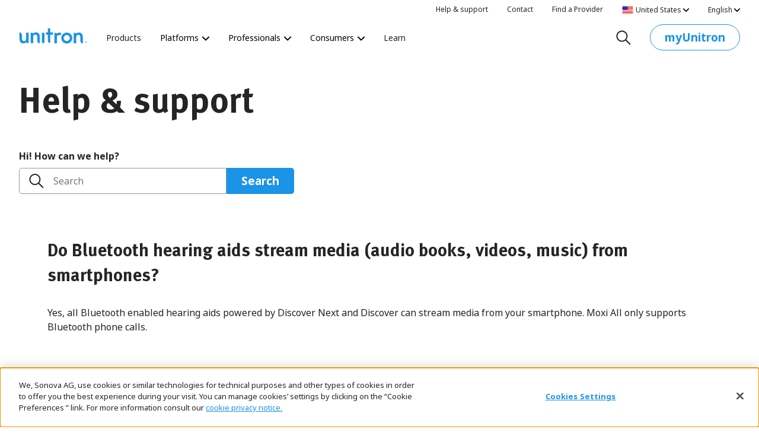

--- FILE ---
content_type: text/html
request_url: https://www.unitron.com/us/en_us/help-and-support/bluetooth-support/do-bluetooth-hearing-aids-stream-media-audio-books-videos-music-from-smartphones.html
body_size: 28553
content:
<!DOCTYPE html>


<html lang="en" dir="ltr" data-locale="en-US" data-region="us">
    <head>
        <meta http-equiv="x-ua-compatible" content="IE=edge"/>
        <style>
            /* Stops the FOUC */
            html {
                visibility: hidden;
                opacity:0;
            }
        </style>

        


    <meta charset="utf-8"/>
    <title>Do Bluetooth hearing aids stream media (audio books, videos, music) from smartphones?</title>
    <meta name="keywords"/>
    <meta name="description"/>
    <meta name="viewport" content="width=device-width, initial-scale=1.0, shrink-to-fit=no"/>
    <meta name="format-detection" content="telephone=no"/>

    <link rel="icon" href="/etc.clientlibs/settings/wcm/designs/echo/clientlib-all/resources/images/favicon.ico"/>

    <link rel="canonical" href="http://www.unitron.com/us/en_us/help-and-support/bluetooth-support/do-bluetooth-hearing-aids-stream-media-audio-books-videos-music-from-smartphones.html"/>

    <meta property="og:type" content="website"/>

    

    <meta property="og:title" content="Do Bluetooth hearing aids stream media (audio books, videos, music) from smartphones?"/>
    <meta property="og:url" content="http://www.unitron.com/us/en_us/help-and-support/bluetooth-support/do-bluetooth-hearing-aids-stream-media-audio-books-videos-music-from-smartphones.html"/>
    
    
    <meta property="og:image" content="http://www.unitron.com/etc.clientlibs/settings/wcm/designs/echo/clientlib-all/resources/images/unitron_colorscape.jpg"/>

    <meta name="twitter:title" content="Do Bluetooth hearing aids stream media (audio books, videos, music) from smartphones?"/>
    <meta name="twitter:url" content="http://www.unitron.com/us/en_us/help-and-support/bluetooth-support/do-bluetooth-hearing-aids-stream-media-audio-books-videos-music-from-smartphones.html"/>
    
    <meta name="twitter:image" content="http://www.unitron.com/etc.clientlibs/settings/wcm/designs/echo/clientlib-all/resources/images/unitron_colorscape.jpg"/>
    <meta name="twitter:card" content="summary"/>

    

    
    <!-- OneTrust Cookies Consent Notice start for unitron.com -->
<script type="text/javascript" src="https://cdn.cookielaw.org/consent/ecc80fde-307e-493b-afcb-af4d5d433e88/OtAutoBlock.js"></script>
<script src="https://cdn.cookielaw.org/scripttemplates/otSDKStub.js" data-document-language="true" type="text/javascript" charset="UTF-8" data-domain-script="ecc80fde-307e-493b-afcb-af4d5d433e88"></script>
<script type="text/javascript">
function OptanonWrapper() {
  window.dataLayer = window.dataLayer || [];
  window.dataLayer.push({ event: 'OneTrustGroupsUpdated' });
}
</script>
<!-- OneTrust Cookies Consent Notice end for unitron.com -->
    

    
    <!-- Google Tag Manager -->
<script>(function(w,d,s,l,i){w[l]=w[l]||[];w[l].push({'gtm.start':
new Date().getTime(),event:'gtm.js'});var f=d.getElementsByTagName(s)[0],
j=d.createElement(s),dl=l!='dataLayer'?'&l='+l:'';j.setAttributeNode(d.createAttribute('data-ot-ignore'));j.async=true;j.src=
'https://www.googletagmanager.com/gtm.js?id='+i+dl;f.parentNode.insertBefore(j,f);
})(window,document,'script','dataLayer','GTM-PPDCJG8');</script>
<!-- End Google Tag Manager -->
    

    


    
        
    


        





<!-- if prod -->

    
    
<link rel="stylesheet" href="/etc.clientlibs/settings/wcm/designs/echo/clientlib-all.min.fb3b9f0ddaf1678a5bed0719b6d516ff.css" type="text/css">














    
<script src="/etc.clientlibs/settings/wcm/designs/echo/echo/iframe.min.b58292fe4245829f60d2f832b3510046.js"></script>




    
                              <script>!function(a){var e="https://s.go-mpulse.net/boomerang/",t="addEventListener";if(""=="True")a.BOOMR_config=a.BOOMR_config||{},a.BOOMR_config.PageParams=a.BOOMR_config.PageParams||{},a.BOOMR_config.PageParams.pci=!0,e="https://s2.go-mpulse.net/boomerang/";if(window.BOOMR_API_key="GTXVU-CQ43P-W8FCD-WJGGY-HTMLS",function(){function n(e){a.BOOMR_onload=e&&e.timeStamp||(new Date).getTime()}if(!a.BOOMR||!a.BOOMR.version&&!a.BOOMR.snippetExecuted){a.BOOMR=a.BOOMR||{},a.BOOMR.snippetExecuted=!0;var i,_,o,r=document.createElement("iframe");if(a[t])a[t]("load",n,!1);else if(a.attachEvent)a.attachEvent("onload",n);r.src="javascript:void(0)",r.title="",r.role="presentation",(r.frameElement||r).style.cssText="width:0;height:0;border:0;display:none;",o=document.getElementsByTagName("script")[0],o.parentNode.insertBefore(r,o);try{_=r.contentWindow.document}catch(O){i=document.domain,r.src="javascript:var d=document.open();d.domain='"+i+"';void(0);",_=r.contentWindow.document}_.open()._l=function(){var a=this.createElement("script");if(i)this.domain=i;a.id="boomr-if-as",a.src=e+"GTXVU-CQ43P-W8FCD-WJGGY-HTMLS",BOOMR_lstart=(new Date).getTime(),this.body.appendChild(a)},_.write("<bo"+'dy onload="document._l();">'),_.close()}}(),"".length>0)if(a&&"performance"in a&&a.performance&&"function"==typeof a.performance.setResourceTimingBufferSize)a.performance.setResourceTimingBufferSize();!function(){if(BOOMR=a.BOOMR||{},BOOMR.plugins=BOOMR.plugins||{},!BOOMR.plugins.AK){var e=""=="true"?1:0,t="",n="aocvlnyxyydai2l42xpa-f-b83365a58-clientnsv4-s.akamaihd.net",i="false"=="true"?2:1,_={"ak.v":"39","ak.cp":"1221740","ak.ai":parseInt("790862",10),"ak.ol":"0","ak.cr":9,"ak.ipv":4,"ak.proto":"h2","ak.rid":"60f0a9d8","ak.r":37607,"ak.a2":e,"ak.m":"a","ak.n":"essl","ak.bpcip":"3.133.85.0","ak.cport":51162,"ak.gh":"23.198.5.6","ak.quicv":"","ak.tlsv":"tls1.3","ak.0rtt":"","ak.0rtt.ed":"","ak.csrc":"-","ak.acc":"","ak.t":"1769788894","ak.ak":"hOBiQwZUYzCg5VSAfCLimQ==NgauNZ3YbMXRPDRMM0/bjKm9R6GV15aacBy+EqzrcEGw4YZvlBL3oFjmQjPlLUg12z8Jrv56ks9zdf36qDEOO1LLHu1Krj6AQkU5T4iIwQ9M5p2QDz6hdjosJcvOH/3fh1H7CfUKo4jOYqvQecioH37QNTn0bzS5m0qS/mdzPrp6An2ggRGuI2SKTJo+PPjYBMNQpqgWU9SVRXIew4AYDLKCtNbbOwx2VZy21GGYzPWamqIQ6xqtsg7bPWluV644AIDlgwHmUvC16ixGUIqTfcVSEjMaNUwK3ye44Uh3KN3Wo3Djc9eSJ/6hPU20gFP5yqnOxc4lq/Uzv4IRwPExkC2rY8J9niBriLZgvoOMFj5r+JoHown6byV2Dhxiu+8s4r0Pb4wgrLFI9Upk2QjjkElRkENBHV1YoiQ2mBWl5RM=","ak.pv":"54","ak.dpoabenc":"","ak.tf":i};if(""!==t)_["ak.ruds"]=t;var o={i:!1,av:function(e){var t="http.initiator";if(e&&(!e[t]||"spa_hard"===e[t]))_["ak.feo"]=void 0!==a.aFeoApplied?1:0,BOOMR.addVar(_)},rv:function(){var a=["ak.bpcip","ak.cport","ak.cr","ak.csrc","ak.gh","ak.ipv","ak.m","ak.n","ak.ol","ak.proto","ak.quicv","ak.tlsv","ak.0rtt","ak.0rtt.ed","ak.r","ak.acc","ak.t","ak.tf"];BOOMR.removeVar(a)}};BOOMR.plugins.AK={akVars:_,akDNSPreFetchDomain:n,init:function(){if(!o.i){var a=BOOMR.subscribe;a("before_beacon",o.av,null,null),a("onbeacon",o.rv,null,null),o.i=!0}return this},is_complete:function(){return!0}}}}()}(window);</script></head>
    <body class="ut-page" data-page-path="/us/en_us/help-and-support/bluetooth-support/do-bluetooth-hearing-aids-stream-media-audio-books-videos-music-from-smartphones" data-wcm-mode="DISABLED">
        

    
    <!-- Google Tag Manager (noscript) -->
<noscript><iframe src="https://www.googletagmanager.com/ns.html?id=GTM-PPDCJG8"
height="0" width="0" style="display:none;visibility:hidden"></iframe></noscript>
<!-- End Google Tag Manager (noscript) -->

    
        <div><ut-header aem-data="{&#34;contactText&#34;:&#34;Contact&#34;,&#34;helpAndSupportText&#34;:&#34;Help \u0026 Support&#34;,&#34;contactLink&#34;:&#34;/us/en_us/contact&#34;,&#34;resourcePath&#34;:&#34;/content/echo/us/en_us/jcr:content/ut-header&#34;,&#34;searchURL&#34;:&#34;/us/en_us/search&#34;,&#34;id&#34;:&#34;id-6f7ac571-2d2f-4962-b131-4e215a61b8f1-ut-header&#34;,&#34;helpAndSupportLink&#34;:&#34;/us/en_us/help-and-support&#34;,&#34;multifieldPrimaryNavigation&#34;:[{&#34;dropdownDescription&#34;:&#34;Lorem ipsum dolor sit amet agsaa, consectetur adip isici elit, sed ei &#34;,&#34;navigationURL&#34;:&#34;/us/en_us/products&#34;,&#34;id&#34;:&#34;id-6f7ac571-2d2f-4962-b131-4e215a61b8f1-ut-header&#34;,&#34;navigationLabel&#34;:&#34;Products&#34;},{&#34;dropdownDescription&#34;:&#34;Platforms&#34;,&#34;childPage&#34;:&#34;true&#34;,&#34;id&#34;:&#34;id-6f7ac571-2d2f-4962-b131-4e215a61b8f1-ut-header&#34;,&#34;multifieldSubNavItems&#34;:[{&#34;innerNavigationURL&#34;:&#34;/us/en_us/platforms/smile&#34;,&#34;innerNavigationLabel&#34;:&#34;Smile&#34;,&#34;id&#34;:&#34;id-6f7ac571-2d2f-4962-b131-4e215a61b8f1-ut-header&#34;},{&#34;innerNavigationURL&#34;:&#34;/us/en_us/platforms/vivante&#34;,&#34;innerNavigationLabel&#34;:&#34;Vivante&#34;,&#34;id&#34;:&#34;id-6f7ac571-2d2f-4962-b131-4e215a61b8f1-ut-header&#34;},{&#34;innerNavigationURL&#34;:&#34;/us/en_us/platforms/blu&#34;,&#34;innerNavigationLabel&#34;:&#34;Blu&#34;,&#34;id&#34;:&#34;id-6f7ac571-2d2f-4962-b131-4e215a61b8f1-ut-header&#34;},{&#34;innerNavigationURL&#34;:&#34;/us/en_us/platforms/discover-next&#34;,&#34;innerNavigationLabel&#34;:&#34;Discover Next&#34;,&#34;id&#34;:&#34;id-6f7ac571-2d2f-4962-b131-4e215a61b8f1-ut-header&#34;}],&#34;navigationLabel&#34;:&#34;Platforms&#34;},{&#34;dropdownDescription&#34;:&#34;Revolutionize the way you deliver hearing care.&#34;,&#34;childPage&#34;:&#34;true&#34;,&#34;id&#34;:&#34;id-6f7ac571-2d2f-4962-b131-4e215a61b8f1-ut-header&#34;,&#34;multifieldSubNavItems&#34;:[{&#34;innerNavigationURL&#34;:&#34;/us/en_us/professionals&#34;,&#34;innerNavigationLabel&#34;:&#34;Overview&#34;,&#34;id&#34;:&#34;id-6f7ac571-2d2f-4962-b131-4e215a61b8f1-ut-header&#34;,&#34;featuredLink&#34;:&#34;true&#34;},{&#34;innerNavigationURL&#34;:&#34;/us/en_us/contact&#34;,&#34;innerNavigationLabel&#34;:&#34;Find a representative&#34;,&#34;id&#34;:&#34;id-6f7ac571-2d2f-4962-b131-4e215a61b8f1-ut-header&#34;},{&#34;innerNavigationURL&#34;:&#34;/us/en_us/professionals/truefit&#34;,&#34;innerNavigationLabel&#34;:&#34;Explore our fitting software&#34;,&#34;id&#34;:&#34;id-6f7ac571-2d2f-4962-b131-4e215a61b8f1-ut-header&#34;},{&#34;innerNavigationURL&#34;:&#34;/us/en_us/professionals/why-unitron&#34;,&#34;innerNavigationLabel&#34;:&#34;Become a Provider&#34;,&#34;id&#34;:&#34;id-6f7ac571-2d2f-4962-b131-4e215a61b8f1-ut-header&#34;}],&#34;navigationLabel&#34;:&#34;Professionals&#34;},{&#34;dropdownDescription&#34;:&#34;The world’s most personalized hearing test starts here.&#34;,&#34;childPage&#34;:&#34;true&#34;,&#34;navigationURL&#34;:&#34;/content/&#34;,&#34;id&#34;:&#34;id-6f7ac571-2d2f-4962-b131-4e215a61b8f1-ut-header&#34;,&#34;multifieldSubNavItems&#34;:[{&#34;innerNavigationURL&#34;:&#34;/us/en_us/consumers&#34;,&#34;innerNavigationLabel&#34;:&#34;Overview&#34;,&#34;id&#34;:&#34;id-6f7ac571-2d2f-4962-b131-4e215a61b8f1-ut-header&#34;,&#34;featuredLink&#34;:&#34;true&#34;},{&#34;innerNavigationURL&#34;:&#34;https://hearing-screener.beyondhearing.org/ZRYJEt&#34;,&#34;externalLink&#34;:&#34;true&#34;,&#34;innerNavigationLabel&#34;:&#34;Hearing test &#34;,&#34;id&#34;:&#34;id-6f7ac571-2d2f-4962-b131-4e215a61b8f1-ut-header&#34;},{&#34;innerNavigationURL&#34;:&#34;/us/en_us/contact.html?tabItem\u003dfind-clinic&#34;,&#34;innerNavigationLabel&#34;:&#34;Find a clinic near you&#34;,&#34;id&#34;:&#34;id-6f7ac571-2d2f-4962-b131-4e215a61b8f1-ut-header&#34;}],&#34;navigationLabel&#34;:&#34;Consumers&#34;},{&#34;dropdownDescription&#34;:&#34; Lorem ipsum dolor sit amet agsaa, consectetur adip isici elit, sed ei&#34;,&#34;navigationURL&#34;:&#34;/us/en_us/learn&#34;,&#34;id&#34;:&#34;id-6f7ac571-2d2f-4962-b131-4e215a61b8f1-ut-header&#34;,&#34;navigationLabel&#34;:&#34;Learn&#34;}],&#34;buttonURL&#34;:&#34;https://b2b.myunitron.com/unitronus/en/USD/us/login?clear\u003dtrue\u0026&#34;,&#34;multifieldSecondaryNavigation&#34;:[{&#34;secondaryNavigationLabel&#34;:&#34;Help \u0026 support&#34;,&#34;id&#34;:&#34;id-6f7ac571-2d2f-4962-b131-4e215a61b8f1-ut-header&#34;,&#34;secondaryNavigationTarget&#34;:&#34;internal&#34;,&#34;secondaryNavigationURL&#34;:&#34;/us/en_us/help-and-support&#34;},{&#34;secondaryNavigationLabel&#34;:&#34;Contact&#34;,&#34;id&#34;:&#34;id-6f7ac571-2d2f-4962-b131-4e215a61b8f1-ut-header&#34;,&#34;secondaryNavigationTarget&#34;:&#34;internal&#34;,&#34;secondaryNavigationURL&#34;:&#34;/us/en_us/contact&#34;},{&#34;secondaryNavigationLabel&#34;:&#34;Find a Provider&#34;,&#34;id&#34;:&#34;id-6f7ac571-2d2f-4962-b131-4e215a61b8f1-ut-header&#34;,&#34;secondaryNavigationTarget&#34;:&#34;internal&#34;,&#34;secondaryNavigationURL&#34;:&#34;/us/en_us/contact.html?tabItem\u003dfind-clinic&#34;}],&#34;buttonLabel&#34;:&#34;myUnitron&#34;}" aem-pageData="{&#34;headerTheme&#34;:&#34;lightSolid&#34;,&#34;id&#34;:&#34;id-6f7ac571-2d2f-4962-b131-4e215a61b8f1-ut-header&#34;}" header-topData="{&#34;regions&#34;:[{&#34;value&#34;:&#34;ae&#34;,&#34;path&#34;:&#34;/content/echo/ae&#34;,&#34;label&#34;:&#34;United Arab Emirates&#34;},{&#34;value&#34;:&#34;ye&#34;,&#34;path&#34;:&#34;/content/echo/ye&#34;,&#34;label&#34;:&#34;Yemen&#34;},{&#34;value&#34;:&#34;au&#34;,&#34;path&#34;:&#34;/content/echo/au&#34;,&#34;label&#34;:&#34;Australia &#34;},{&#34;value&#34;:&#34;tr&#34;,&#34;path&#34;:&#34;/content/echo/tr&#34;,&#34;label&#34;:&#34;Turkey&#34;},{&#34;value&#34;:&#34;br&#34;,&#34;path&#34;:&#34;/content/echo/br&#34;,&#34;label&#34;:&#34;Brazil&#34;},{&#34;value&#34;:&#34;mt&#34;,&#34;path&#34;:&#34;/content/echo/mt&#34;,&#34;label&#34;:&#34;Malta&#34;},{&#34;value&#34;:&#34;ch&#34;,&#34;path&#34;:&#34;/content/echo/ch&#34;,&#34;label&#34;:&#34;Switzerland&#34;},{&#34;value&#34;:&#34;mk&#34;,&#34;path&#34;:&#34;/content/echo/mk&#34;,&#34;label&#34;:&#34;Macedonia&#34;},{&#34;value&#34;:&#34;es&#34;,&#34;path&#34;:&#34;/content/echo/es&#34;,&#34;label&#34;:&#34;Spain&#34;},{&#34;value&#34;:&#34;me&#34;,&#34;path&#34;:&#34;/content/echo/me&#34;,&#34;label&#34;:&#34;Montenegro&#34;},{&#34;value&#34;:&#34;global&#34;,&#34;path&#34;:&#34;/content/echo/global&#34;,&#34;label&#34;:&#34;Global&#34;},{&#34;value&#34;:&#34;uz&#34;,&#34;path&#34;:&#34;/content/echo/uz&#34;,&#34;label&#34;:&#34;Uzbekistan&#34;},{&#34;value&#34;:&#34;ve&#34;,&#34;path&#34;:&#34;/content/echo/ve&#34;,&#34;label&#34;:&#34;Venezuela&#34;},{&#34;value&#34;:&#34;ua&#34;,&#34;path&#34;:&#34;/content/echo/ua&#34;,&#34;label&#34;:&#34;Ukraine&#34;},{&#34;value&#34;:&#34;si&#34;,&#34;path&#34;:&#34;/content/echo/si&#34;,&#34;label&#34;:&#34;Slovenia&#34;},{&#34;value&#34;:&#34;ro&#34;,&#34;path&#34;:&#34;/content/echo/ro&#34;,&#34;label&#34;:&#34;Romania&#34;},{&#34;value&#34;:&#34;mena&#34;,&#34;path&#34;:&#34;/content/echo/mena&#34;,&#34;label&#34;:&#34;Middle east &amp; North Africa&#34;},{&#34;value&#34;:&#34;gr&#34;,&#34;path&#34;:&#34;/content/echo/gr&#34;,&#34;label&#34;:&#34;Greece&#34;},{&#34;value&#34;:&#34;no&#34;,&#34;path&#34;:&#34;/content/echo/no&#34;,&#34;label&#34;:&#34;Norway&#34;},{&#34;value&#34;:&#34;kr&#34;,&#34;path&#34;:&#34;/content/echo/kr&#34;,&#34;label&#34;:&#34;Korea&#34;},{&#34;value&#34;:&#34;cn&#34;,&#34;path&#34;:&#34;/content/echo/cn&#34;,&#34;label&#34;:&#34;China&#34;},{&#34;value&#34;:&#34;za&#34;,&#34;path&#34;:&#34;/content/echo/za&#34;,&#34;label&#34;:&#34;South Africa&#34;},{&#34;value&#34;:&#34;vn&#34;,&#34;path&#34;:&#34;/content/echo/vn&#34;,&#34;label&#34;:&#34;Vietnam&#34;},{&#34;value&#34;:&#34;uy&#34;,&#34;path&#34;:&#34;/content/echo/uy&#34;,&#34;label&#34;:&#34;Uruguay&#34;},{&#34;value&#34;:&#34;th&#34;,&#34;path&#34;:&#34;/content/echo/th&#34;,&#34;label&#34;:&#34;Thailand&#34;},{&#34;value&#34;:&#34;pk&#34;,&#34;path&#34;:&#34;/content/echo/pk&#34;,&#34;label&#34;:&#34;Pakistan&#34;},{&#34;value&#34;:&#34;ph&#34;,&#34;path&#34;:&#34;/content/echo/ph&#34;,&#34;label&#34;:&#34;Philippines&#34;},{&#34;value&#34;:&#34;pe&#34;,&#34;path&#34;:&#34;/content/echo/pe&#34;,&#34;label&#34;:&#34;Peru&#34;},{&#34;value&#34;:&#34;pa&#34;,&#34;path&#34;:&#34;/content/echo/pa&#34;,&#34;label&#34;:&#34;Panama&#34;},{&#34;value&#34;:&#34;my&#34;,&#34;path&#34;:&#34;/content/echo/my&#34;,&#34;label&#34;:&#34;Malaysia&#34;},{&#34;value&#34;:&#34;mx&#34;,&#34;path&#34;:&#34;/content/echo/mx&#34;,&#34;label&#34;:&#34;Mexico&#34;},{&#34;value&#34;:&#34;mo&#34;,&#34;path&#34;:&#34;/content/echo/mo&#34;,&#34;label&#34;:&#34;Macao&#34;},{&#34;value&#34;:&#34;lk&#34;,&#34;path&#34;:&#34;/content/echo/lk&#34;,&#34;label&#34;:&#34;Sri Lanka&#34;},{&#34;value&#34;:&#34;latinamerica&#34;,&#34;path&#34;:&#34;/content/echo/latinamerica&#34;,&#34;label&#34;:&#34;Latin America&#34;},{&#34;value&#34;:&#34;ie&#34;,&#34;path&#34;:&#34;/content/echo/ie&#34;,&#34;label&#34;:&#34;Ireland&#34;},{&#34;value&#34;:&#34;id&#34;,&#34;path&#34;:&#34;/content/echo/id&#34;,&#34;label&#34;:&#34;Indonesia&#34;},{&#34;value&#34;:&#34;hk&#34;,&#34;path&#34;:&#34;/content/echo/hk&#34;,&#34;label&#34;:&#34;Hong Kong&#34;},{&#34;value&#34;:&#34;ec&#34;,&#34;path&#34;:&#34;/content/echo/ec&#34;,&#34;label&#34;:&#34;Ecuador&#34;},{&#34;value&#34;:&#34;do&#34;,&#34;path&#34;:&#34;/content/echo/do&#34;,&#34;label&#34;:&#34;Dominican Republic&#34;},{&#34;value&#34;:&#34;cr&#34;,&#34;path&#34;:&#34;/content/echo/cr&#34;,&#34;label&#34;:&#34;Costa Rica&#34;},{&#34;value&#34;:&#34;cl&#34;,&#34;path&#34;:&#34;/content/echo/cl&#34;,&#34;label&#34;:&#34;Chile&#34;},{&#34;value&#34;:&#34;bd&#34;,&#34;path&#34;:&#34;/content/echo/bd&#34;,&#34;label&#34;:&#34;Bangladesh&#34;},{&#34;value&#34;:&#34;ar&#34;,&#34;path&#34;:&#34;/content/echo/ar&#34;,&#34;label&#34;:&#34;Argentina&#34;},{&#34;value&#34;:&#34;asia&#34;,&#34;path&#34;:&#34;/content/echo/asia&#34;,&#34;label&#34;:&#34;Asia&#34;},{&#34;value&#34;:&#34;il&#34;,&#34;path&#34;:&#34;/content/echo/il&#34;,&#34;label&#34;:&#34;Israel&#34;},{&#34;value&#34;:&#34;tw&#34;,&#34;path&#34;:&#34;/content/echo/tw&#34;,&#34;label&#34;:&#34;Taiwan&#34;},{&#34;value&#34;:&#34;ru&#34;,&#34;path&#34;:&#34;/content/echo/ru&#34;,&#34;label&#34;:&#34;Russia&#34;},{&#34;value&#34;:&#34;se&#34;,&#34;path&#34;:&#34;/content/echo/se&#34;,&#34;label&#34;:&#34;Sweden&#34;},{&#34;value&#34;:&#34;lt&#34;,&#34;path&#34;:&#34;/content/echo/lt&#34;,&#34;label&#34;:&#34;Lithuania&#34;},{&#34;value&#34;:&#34;lv&#34;,&#34;path&#34;:&#34;/content/echo/lv&#34;,&#34;label&#34;:&#34;Latvia&#34;},{&#34;value&#34;:&#34;sg&#34;,&#34;path&#34;:&#34;/content/echo/sg&#34;,&#34;label&#34;:&#34;Singapore&#34;},{&#34;value&#34;:&#34;dk&#34;,&#34;path&#34;:&#34;/content/echo/dk&#34;,&#34;label&#34;:&#34;Denmark&#34;},{&#34;value&#34;:&#34;ps&#34;,&#34;path&#34;:&#34;/content/echo/ps&#34;,&#34;label&#34;:&#34;Palestine&#34;},{&#34;value&#34;:&#34;nl&#34;,&#34;path&#34;:&#34;/content/echo/nl&#34;,&#34;label&#34;:&#34;Nederlands&#34;},{&#34;value&#34;:&#34;in&#34;,&#34;path&#34;:&#34;/content/echo/in&#34;,&#34;label&#34;:&#34;India&#34;},{&#34;value&#34;:&#34;fr&#34;,&#34;path&#34;:&#34;/content/echo/fr&#34;,&#34;label&#34;:&#34;France&#34;},{&#34;value&#34;:&#34;de&#34;,&#34;path&#34;:&#34;/content/echo/de&#34;,&#34;label&#34;:&#34;Germany&#34;},{&#34;value&#34;:&#34;ca&#34;,&#34;path&#34;:&#34;/content/echo/ca&#34;,&#34;label&#34;:&#34;Canada&#34;},{&#34;value&#34;:&#34;be&#34;,&#34;path&#34;:&#34;/content/echo/be&#34;,&#34;label&#34;:&#34;Belgium&#34;},{&#34;value&#34;:&#34;at&#34;,&#34;path&#34;:&#34;/content/echo/at&#34;,&#34;label&#34;:&#34;Austria&#34;},{&#34;value&#34;:&#34;tn&#34;,&#34;path&#34;:&#34;/content/echo/tn&#34;,&#34;label&#34;:&#34;Tunisia&#34;},{&#34;value&#34;:&#34;sy&#34;,&#34;path&#34;:&#34;/content/echo/sy&#34;,&#34;label&#34;:&#34;Syria&#34;},{&#34;value&#34;:&#34;sd&#34;,&#34;path&#34;:&#34;/content/echo/sd&#34;,&#34;label&#34;:&#34;Sudan&#34;},{&#34;value&#34;:&#34;sk&#34;,&#34;path&#34;:&#34;/content/echo/sk&#34;,&#34;label&#34;:&#34;Slovakia&#34;},{&#34;value&#34;:&#34;rs&#34;,&#34;path&#34;:&#34;/content/echo/rs&#34;,&#34;label&#34;:&#34;Serbia&#34;},{&#34;value&#34;:&#34;sa&#34;,&#34;path&#34;:&#34;/content/echo/sa&#34;,&#34;label&#34;:&#34;Saudi Arabia&#34;},{&#34;value&#34;:&#34;qa&#34;,&#34;path&#34;:&#34;/content/echo/qa&#34;,&#34;label&#34;:&#34;Qatar&#34;},{&#34;value&#34;:&#34;om&#34;,&#34;path&#34;:&#34;/content/echo/om&#34;,&#34;label&#34;:&#34;Oman&#34;},{&#34;value&#34;:&#34;ma&#34;,&#34;path&#34;:&#34;/content/echo/ma&#34;,&#34;label&#34;:&#34;Morocco&#34;},{&#34;value&#34;:&#34;ly&#34;,&#34;path&#34;:&#34;/content/echo/ly&#34;,&#34;label&#34;:&#34;Libya&#34;},{&#34;value&#34;:&#34;lb&#34;,&#34;path&#34;:&#34;/content/echo/lb&#34;,&#34;label&#34;:&#34;Lebanon&#34;},{&#34;value&#34;:&#34;kw&#34;,&#34;path&#34;:&#34;/content/echo/kw&#34;,&#34;label&#34;:&#34;Kuwait&#34;},{&#34;value&#34;:&#34;kz&#34;,&#34;path&#34;:&#34;/content/echo/kz&#34;,&#34;label&#34;:&#34;Kazakhstan&#34;},{&#34;value&#34;:&#34;jo&#34;,&#34;path&#34;:&#34;/content/echo/jo&#34;,&#34;label&#34;:&#34;Jordan&#34;},{&#34;value&#34;:&#34;jp&#34;,&#34;path&#34;:&#34;/content/echo/jp&#34;,&#34;label&#34;:&#34;Japan&#34;},{&#34;value&#34;:&#34;it&#34;,&#34;path&#34;:&#34;/content/echo/it&#34;,&#34;label&#34;:&#34;Italy&#34;},{&#34;value&#34;:&#34;iq&#34;,&#34;path&#34;:&#34;/content/echo/iq&#34;,&#34;label&#34;:&#34;Iraq&#34;},{&#34;value&#34;:&#34;ir&#34;,&#34;path&#34;:&#34;/content/echo/ir&#34;,&#34;label&#34;:&#34;Iran&#34;},{&#34;value&#34;:&#34;ee&#34;,&#34;path&#34;:&#34;/content/echo/ee&#34;,&#34;label&#34;:&#34;Estonia&#34;},{&#34;value&#34;:&#34;eg&#34;,&#34;path&#34;:&#34;/content/echo/eg&#34;,&#34;label&#34;:&#34;Egypt&#34;},{&#34;value&#34;:&#34;cy&#34;,&#34;path&#34;:&#34;/content/echo/cy&#34;,&#34;label&#34;:&#34;Cyprus&#34;},{&#34;value&#34;:&#34;hr&#34;,&#34;path&#34;:&#34;/content/echo/hr&#34;,&#34;label&#34;:&#34;Croatia&#34;},{&#34;value&#34;:&#34;bg&#34;,&#34;path&#34;:&#34;/content/echo/bg&#34;,&#34;label&#34;:&#34;Bulgaria&#34;},{&#34;value&#34;:&#34;bh&#34;,&#34;path&#34;:&#34;/content/echo/bh&#34;,&#34;label&#34;:&#34;Bahrain&#34;},{&#34;value&#34;:&#34;dz&#34;,&#34;path&#34;:&#34;/content/echo/dz&#34;,&#34;label&#34;:&#34;Algeria&#34;},{&#34;value&#34;:&#34;ba&#34;,&#34;path&#34;:&#34;/content/echo/ba&#34;,&#34;label&#34;:&#34;Bosnia and Herzegovina&#34;},{&#34;value&#34;:&#34;mn&#34;,&#34;path&#34;:&#34;/content/echo/mn&#34;,&#34;label&#34;:&#34;Mongolia&#34;},{&#34;value&#34;:&#34;fj&#34;,&#34;path&#34;:&#34;/content/echo/fj&#34;,&#34;label&#34;:&#34;Fiji&#34;},{&#34;value&#34;:&#34;bo&#34;,&#34;path&#34;:&#34;/content/echo/bo&#34;,&#34;label&#34;:&#34;Bolivia&#34;},{&#34;value&#34;:&#34;us&#34;,&#34;path&#34;:&#34;/content/echo/us&#34;,&#34;label&#34;:&#34;United States&#34;},{&#34;value&#34;:&#34;uk&#34;,&#34;path&#34;:&#34;/content/echo/uk&#34;,&#34;label&#34;:&#34;United Kingdom&#34;},{&#34;value&#34;:&#34;pt&#34;,&#34;path&#34;:&#34;/content/echo/pt&#34;,&#34;label&#34;:&#34;Portugal&#34;},{&#34;value&#34;:&#34;pl&#34;,&#34;path&#34;:&#34;/content/echo/pl&#34;,&#34;label&#34;:&#34;Poland&#34;},{&#34;value&#34;:&#34;nz&#34;,&#34;path&#34;:&#34;/content/echo/nz&#34;,&#34;label&#34;:&#34;New Zealand&#34;}],&#34;logo&#34;:&#34;logo&#34;,&#34;isEcho&#34;:true,&#34;regionLanguages&#34;:[{&#34;value&#34;:&#34;en_us&#34;,&#34;path&#34;:&#34;/content/echo/us/en_us&#34;,&#34;label&#34;:&#34;English&#34;},{&#34;value&#34;:&#34;es_us&#34;,&#34;path&#34;:&#34;/content/echo/us/es_us&#34;,&#34;label&#34;:&#34;Español (América Latina)&#34;}],&#34;currentLanguage&#34;:&#34;en_us&#34;,&#34;currentRegion&#34;:&#34;us&#34;}" edit="false">
</ut-header>
</div>
    

    

    <main id="mainContent" role="main">
        <div class="ut-page--pad-top">
            <div>




    
    
    <div class="dash-guide"><div>
    <ut-container aem-data="{&#34;paddingBottom&#34;:&#34;none&#34;,&#34;horizontalAlign&#34;:&#34;left&#34;,&#34;resourcePath&#34;:&#34;/content/echo/us/en_us/help-and-support/bluetooth-support/do-bluetooth-hearing-aids-stream-media-audio-books-videos-music-from-smartphones/jcr:content/ut-par/ut_container_copy_co&#34;,&#34;width&#34;:&#34;full&#34;,&#34;paddingTop&#34;:&#34;md&#34;,&#34;id&#34;:&#34;id-6f7ac571-2d2f-4962-b131-4e215a61b8f1-ut-par-ut_container_copy_co&#34;}">
        




    
    
    <div class="par-cmp"><div>
    <ut-title aem-data="{&#34;level&#34;:&#34;h1&#34;,&#34;resourcePath&#34;:&#34;/content/echo/us/en_us/help-and-support/bluetooth-support/do-bluetooth-hearing-aids-stream-media-audio-books-videos-music-from-smartphones/jcr:content/ut-par/ut_container_copy_co/ut-container-par/ut_title&#34;,&#34;marginBottom&#34;:&#34;null&#34;,&#34;style&#34;:&#34;null&#34;,&#34;id&#34;:&#34;id-6f7ac571-2d2f-4962-b131-4e215a61b8f1-ut-par-ut_container_copy_co-ut-container-par-ut_title&#34;,&#34;title&#34;:&#34;Help \u0026 support&#34;,&#34;marginTop&#34;:&#34;null&#34;,&#34;titleAlign&#34;:&#34;left&#34;}">
    </ut-title>
    
    

</div>

</div>


    
    
    <div class="par-cmp"><div>
    <ut-title aem-data="{&#34;level&#34;:&#34;h2&#34;,&#34;resourcePath&#34;:&#34;/content/echo/us/en_us/help-and-support/bluetooth-support/do-bluetooth-hearing-aids-stream-media-audio-books-videos-music-from-smartphones/jcr:content/ut-par/ut_container_copy_co/ut-container-par/ut_title_452182860&#34;,&#34;marginBottom&#34;:&#34;none&#34;,&#34;style&#34;:&#34;h5&#34;,&#34;id&#34;:&#34;id-6f7ac571-2d2f-4962-b131-4e215a61b8f1-ut-par-ut_container_copy_co-ut-container-par-ut_title_452182860&#34;,&#34;title&#34;:&#34;Hi! How can we help?&#34;,&#34;marginTop&#34;:&#34;null&#34;,&#34;titleAlign&#34;:&#34;left&#34;}">
    </ut-title>
    
    

</div>

</div>



    </ut-container>
</div>
</div>


    
    
    <div class="aem-cmp"><ut-search-results aem-data="{&#34;resultCount&#34;:null,&#34;productCount&#34;:0,&#34;resultsPerPage&#34;:10,&#34;showPagination&#34;:false,&#34;term&#34;:null,&#34;results&#34;:[],&#34;productResults&#34;:[],&#34;currentOffset&#34;:null,&#34;hideContainer&#34;:&#34;true&#34;}">
</ut-search-results>
</div>


    
    
    <div class="dash-guide"><div>
    <ut-container aem-data="{&#34;paddingBottom&#34;:&#34;sm&#34;,&#34;horizontalAlign&#34;:&#34;left&#34;,&#34;resourcePath&#34;:&#34;/content/echo/us/en_us/help-and-support/bluetooth-support/do-bluetooth-hearing-aids-stream-media-audio-books-videos-music-from-smartphones/jcr:content/ut-par/ut_container_copy_co_318844771&#34;,&#34;width&#34;:&#34;full&#34;,&#34;paddingTop&#34;:&#34;lg&#34;,&#34;id&#34;:&#34;id-6f7ac571-2d2f-4962-b131-4e215a61b8f1-ut-par-ut_container_copy_co_318844771&#34;}">
        




    
    
    <div class="par-cmp dash-guide--padding">
    <ut-grid-row aem-data="{&#34;alignItems&#34;:&#34;top&#34;,&#34;horizontalAlign&#34;:&#34;null&#34;,&#34;resourcePath&#34;:&#34;/content/echo/us/en_us/help-and-support/bluetooth-support/do-bluetooth-hearing-aids-stream-media-audio-books-videos-music-from-smartphones/jcr:content/ut-par/ut_container_copy_co_318844771/ut-container-par/ut_grid_row&#34;,&#34;gutterSize&#34;:&#34;lg&#34;,&#34;marginBottom&#34;:&#34;null&#34;,&#34;id&#34;:&#34;id-6f7ac571-2d2f-4962-b131-4e215a61b8f1-ut-par-ut_container_copy_co_318844771-ut-container-par-ut_grid_row&#34;,&#34;distribution&#34;:&#34;null&#34;,&#34;cols&#34;:&#34;1&#34;,&#34;breakpoint&#34;:&#34;tablet&#34;}">
        <div class="ut-grid-row__col dash-guide">
            




    
    
    <div class="par-cmp"><div>
    <ut-title aem-data="{&#34;level&#34;:&#34;h3&#34;,&#34;resourcePath&#34;:&#34;/content/echo/us/en_us/help-and-support/bluetooth-support/do-bluetooth-hearing-aids-stream-media-audio-books-videos-music-from-smartphones/jcr:content/ut-par/ut_container_copy_co_318844771/ut-container-par/ut_grid_row/ut-grid-row-par-1/ut_title&#34;,&#34;marginBottom&#34;:&#34;null&#34;,&#34;style&#34;:&#34;null&#34;,&#34;id&#34;:&#34;id-6f7ac571-2d2f-4962-b131-4e215a61b8f1-ut-par-ut_container_copy_co_318844771-ut-container-par-ut_grid_row-ut-grid-row-par-1-ut_title&#34;,&#34;title&#34;:&#34;Do Bluetooth hearing aids stream media (audio books, videos, music) from smartphones?&#34;,&#34;marginTop&#34;:&#34;null&#34;,&#34;titleAlign&#34;:&#34;left&#34;}">
    </ut-title>
    
    

</div>

</div>


    
    
    <div class="ut-text text"><div class="cmp-text ut-text--size-md ut-text--line-height-p" style="color:#252525">
    <p>Yes, all Bluetooth enabled hearing aids powered by Discover Next and Discover can stream media from your smartphone. Moxi All only supports Bluetooth phone calls.</p>

</div>

    

</div>



        </div>

    </ut-grid-row>

</div>



    </ut-container>
</div>
</div>


    
    
    <div class="dash-guide"><div>
    <ut-container aem-data="{&#34;paddingBottom&#34;:&#34;lg&#34;,&#34;horizontalAlign&#34;:&#34;left&#34;,&#34;resourcePath&#34;:&#34;/content/echo/us/en_us/help-and-support/bluetooth-support/do-bluetooth-hearing-aids-stream-media-audio-books-videos-music-from-smartphones/jcr:content/ut-par/ut_container_1890965&#34;,&#34;width&#34;:&#34;full&#34;,&#34;paddingTop&#34;:&#34;sm&#34;,&#34;id&#34;:&#34;id-6f7ac571-2d2f-4962-b131-4e215a61b8f1-ut-par-ut_container_1890965&#34;}">
        




    
    
    <div class="par-cmp par-cmp--padding"><ut-card aem-data="{&#34;resourcePath&#34;:&#34;/content/echo/us/en_us/help-and-support/bluetooth-support/do-bluetooth-hearing-aids-stream-media-audio-books-videos-music-from-smartphones/jcr:content/ut-par/ut_container_1890965/ut-container-par/ut_card_copy_copy&#34;,&#34;id&#34;:&#34;id-6f7ac571-2d2f-4962-b131-4e215a61b8f1-ut-par-ut_container_1890965-ut-container-par-ut_card_copy_copy&#34;}">
    <div>




    
    
    <div class="par-cmp dash-guide--padding">
    <ut-grid-row aem-data="{&#34;alignItems&#34;:&#34;center&#34;,&#34;textAlign&#34;:&#34;center&#34;,&#34;horizontalAlign&#34;:&#34;null&#34;,&#34;resourcePath&#34;:&#34;/content/echo/us/en_us/help-and-support/bluetooth-support/do-bluetooth-hearing-aids-stream-media-audio-books-videos-music-from-smartphones/jcr:content/ut-par/ut_container_1890965/ut-container-par/ut_card_copy_copy/ut-card-par1/ut_grid_row&#34;,&#34;gutterSize&#34;:&#34;md&#34;,&#34;marginBottom&#34;:&#34;null&#34;,&#34;id&#34;:&#34;id-6f7ac571-2d2f-4962-b131-4e215a61b8f1-ut-par-ut_container_1890965-ut-container-par-ut_card_copy_copy-ut-card-par1-ut_grid_row&#34;,&#34;distribution&#34;:&#34;70-30&#34;,&#34;cols&#34;:&#34;2&#34;,&#34;breakpoint&#34;:&#34;mobile&#34;}">
        <div class="ut-grid-row__col dash-guide">
            




    
    
    <div class="par-cmp"><div>
    <ut-title aem-data="{&#34;level&#34;:&#34;h2&#34;,&#34;resourcePath&#34;:&#34;/content/echo/us/en_us/help-and-support/bluetooth-support/do-bluetooth-hearing-aids-stream-media-audio-books-videos-music-from-smartphones/jcr:content/ut-par/ut_container_1890965/ut-container-par/ut_card_copy_copy/ut-card-par1/ut_grid_row/ut-grid-row-par-1/ut_title&#34;,&#34;marginBottom&#34;:&#34;null&#34;,&#34;style&#34;:&#34;null&#34;,&#34;id&#34;:&#34;id-6f7ac571-2d2f-4962-b131-4e215a61b8f1-ut-par-ut_container_1890965-ut-container-par-ut_card_copy_copy-ut-card-par1-ut_grid_row-ut-grid-row-par-1-ut_title&#34;,&#34;title&#34;:&#34;Help \u0026 support&#34;,&#34;marginTop&#34;:&#34;null&#34;,&#34;titleAlign&#34;:&#34;left&#34;}">
    </ut-title>
    
    

</div>

</div>


    
    
    <div class="ut-text text"><div class="cmp-text ut-text--size-md ut-text--line-height-p" style="color:#252525">
    <p>The Unitron support team is here to help. Learn more about important topics and find resources that will help you with all of your Unitron products.</p>

</div>

    

</div>


    
    
    <div class="par-cmp par-cmp--alignable"><ut-link aem-data="{&#34;size&#34;:&#34;md&#34;,&#34;color&#34;:&#34;#1b93e6&#34;,&#34;textAlign&#34;:&#34;null&#34;,&#34;resourcePath&#34;:&#34;/content/echo/us/en_us/help-and-support/bluetooth-support/do-bluetooth-hearing-aids-stream-media-audio-books-videos-music-from-smartphones/jcr:content/ut-par/ut_container_1890965/ut-container-par/ut_card_copy_copy/ut-card-par1/ut_grid_row/ut-grid-row-par-1/ut_link&#34;,&#34;text&#34;:&#34;Go to Help \u0026 support&#34;,&#34;id&#34;:&#34;id-6f7ac571-2d2f-4962-b131-4e215a61b8f1-ut-par-ut_container_1890965-ut-container-par-ut_card_copy_copy-ut-card-par1-ut_grid_row-ut-grid-row-par-1-ut_link&#34;,&#34;type&#34;:&#34;internal&#34;,&#34;url&#34;:&#34;/us/en_us/help-and-support.html&#34;}">
</ut-link>
</div>



        </div>
<div class="ut-grid-row__col dash-guide">
            




    
    
    <div class="ut-image image"><div class="cmp-image">

    <ut-image aem-data="{&#34;altText&#34;:&#34;Unitron image&#34;,&#34;size&#34;:&#34;half&#34;,&#34;resourcePath&#34;:&#34;/content/echo/us/en_us/help-and-support/bluetooth-support/do-bluetooth-hearing-aids-stream-media-audio-books-videos-music-from-smartphones/jcr:content/ut-par/ut_container_1890965/ut-container-par/ut_card_copy_copy/ut-card-par1/ut_grid_row/ut-grid-row-par-2/ut_image&#34;,&#34;id&#34;:&#34;id-6f7ac571-2d2f-4962-b131-4e215a61b8f1-ut-par-ut_container_1890965-ut-container-par-ut_card_copy_copy-ut-card-par1-ut_grid_row-ut-grid-row-par-2-ut_image&#34;,&#34;fileReference&#34;:&#34;/content/dam/echo/images/misc/global/chat-help.png&#34;}">
    </ut-image>
</div>

    

</div>



        </div>

    </ut-grid-row>

</div>


</div>
</ut-card>
</div>



    </ut-container>
</div>
</div>


</div>
        </div>
    </main>

    
        <div><ut-footer aem-data="{&#34;inLink&#34;:&#34;https://www.instagram.com/unitronglobal/&#34;,&#34;liLink&#34;:&#34;https://www.linkedin.com/company/unitron-hearing/&#34;,&#34;fbLink&#34;:&#34;https://www.facebook.com/unitronglobal/&#34;,&#34;fileName&#34;:&#34;Screen Shot 2019-01-21 at 1.32.20 PM.png&#34;,&#34;alterText&#34;:&#34;Love the experience&#34;,&#34;altText&#34;:&#34;Love the experience&#34;,&#34;footerCopyright&#34;:&#34;© Unitron. All rights reserved.&#34;,&#34;resourcePath&#34;:&#34;/content/echo/us/en_us/jcr:content/ut-footer&#34;,&#34;multifieldSecondaryFooterLinks&#34;:[{&#34;id&#34;:&#34;id-6f7ac571-2d2f-4962-b131-4e215a61b8f1-ut-footer&#34;,&#34;title&#34;:&#34;A Sonova brand&#34;,&#34;url&#34;:&#34;https://www.sonova.com&#34;},{&#34;id&#34;:&#34;id-6f7ac571-2d2f-4962-b131-4e215a61b8f1-ut-footer&#34;,&#34;title&#34;:&#34;Privacy policy&#34;,&#34;url&#34;:&#34;/us/en_us/privacy-policy&#34;},{&#34;id&#34;:&#34;id-6f7ac571-2d2f-4962-b131-4e215a61b8f1-ut-footer&#34;,&#34;title&#34;:&#34;Terms \u0026 Conditions&#34;,&#34;url&#34;:&#34;/us/en_us/terms-and-conditions&#34;},{&#34;id&#34;:&#34;id-6f7ac571-2d2f-4962-b131-4e215a61b8f1-ut-footer&#34;,&#34;title&#34;:&#34;Repair Terms and Conditions&#34;,&#34;url&#34;:&#34;/us/en_us/terms-and-conditions/repair-services&#34;},{&#34;id&#34;:&#34;id-6f7ac571-2d2f-4962-b131-4e215a61b8f1-ut-footer&#34;,&#34;title&#34;:&#34;Cookie Statement&#34;,&#34;url&#34;:&#34;/us/en_us/cookie-statement&#34;},{&#34;id&#34;:&#34;id-6f7ac571-2d2f-4962-b131-4e215a61b8f1-ut-footer&#34;,&#34;title&#34;:&#34;Cookie Policy Notice&#34;,&#34;url&#34;:&#34;/us/en_us/cookie-policy&#34;},{&#34;id&#34;:&#34;id-6f7ac571-2d2f-4962-b131-4e215a61b8f1-ut-footer&#34;,&#34;title&#34;:&#34;Vulnerability Disclosure&#34;,&#34;url&#34;:&#34;https://www.sonova.com/en/coordinated-vulnerability-disclosure-policy&#34;}],&#34;showDividerLine&#34;:&#34;true&#34;,&#34;id&#34;:&#34;id-6f7ac571-2d2f-4962-b131-4e215a61b8f1-ut-footer&#34;,&#34;fileReference&#34;:&#34;/content/dam/echo/images/misc/en/tagline-colorscape.png&#34;,&#34;twLink&#34;:&#34;https://twitter.com/UnitronGlobal&#34;}">
    <ut-footer-nav>
        <rwc-slot-list name="col-list">
            <rwc-slot>
                




    
    
    

    
    
    <div class="ut-footer-item parbase"> <ut-footer-item aem-data="{&#34;footerHeadingTarget&#34;:&#34;internal&#34;,&#34;footerHeadingUrl&#34;:&#34;/us/en_us/products&#34;,&#34;heading&#34;:&#34;Products&#34;,&#34;resourcePath&#34;:&#34;/content/echo/us/en_us/jcr:content/ut-footer/ut-footer-par1/ut_footer_item_1021427214&#34;,&#34;footerHeadingTitle&#34;:&#34;PRODUCTS&#34;,&#34;multifieldSubHeadItems&#34;:[{&#34;subHeadingUrl&#34;:&#34;/us/en_us/products&#34;,&#34;subHeadingTitle&#34;:&#34;Hearing aids&#34;,&#34;id&#34;:&#34;id-f2b8db3a-a7f8-4012-acc8-581aed7127d4-ut-footer-ut-footer-par1-ut_footer_item_1021427214&#34;},{&#34;subHeadingUrl&#34;:&#34;/us/en_us/products.html#accessories&#34;,&#34;subHeadingTitle&#34;:&#34;Accessories&#34;,&#34;id&#34;:&#34;id-f2b8db3a-a7f8-4012-acc8-581aed7127d4-ut-footer-ut-footer-par1-ut_footer_item_1021427214&#34;},{&#34;subHeadingUrl&#34;:&#34;/us/en_us/products/product-details&#34;,&#34;subHeadingTitle&#34;:&#34;Compare products&#34;,&#34;id&#34;:&#34;id-f2b8db3a-a7f8-4012-acc8-581aed7127d4-ut-footer-ut-footer-par1-ut_footer_item_1021427214&#34;}],&#34;id&#34;:&#34;id-f2b8db3a-a7f8-4012-acc8-581aed7127d4-ut-footer-ut-footer-par1-ut_footer_item_1021427214&#34;,&#34;title&#34;:[&#34;asdf&#34;,&#34;asdfasdfas&#34;],&#34;url&#34;:[&#34;asdf&#34;,&#34;asdfasdf&#34;]}">
 </ut-footer-item>
</div>


    
    
    


                
            </rwc-slot>
            <rwc-slot>
                




    
    
    <div class="ut-footer-item parbase"> <ut-footer-item aem-data="{&#34;footerHeadingTarget&#34;:&#34;internal&#34;,&#34;footerHeadingUrl&#34;:&#34;/us/en_us/professionals&#34;,&#34;resourcePath&#34;:&#34;/content/echo/us/en_us/jcr:content/ut-footer/ut-footer-par2/ut_footer_item&#34;,&#34;footerHeadingTitle&#34;:&#34;Professionals&#34;,&#34;multifieldSubHeadItems&#34;:[{&#34;subHeadingUrl&#34;:&#34;/us/en_us/professionals&#34;,&#34;subHeadingTitle&#34;:&#34;Overview&#34;,&#34;id&#34;:&#34;id-f2b8db3a-a7f8-4012-acc8-581aed7127d4-ut-footer-ut-footer-par2-ut_footer_item&#34;},{&#34;subHeadingUrl&#34;:&#34;/us/en_us/contact&#34;,&#34;subHeadingTitle&#34;:&#34;Find a representative&#34;,&#34;id&#34;:&#34;id-f2b8db3a-a7f8-4012-acc8-581aed7127d4-ut-footer-ut-footer-par2-ut_footer_item&#34;},{&#34;subHeadingUrl&#34;:&#34;/us/en_us/professionals/truefit&#34;,&#34;subHeadingTitle&#34;:&#34;Fitting software&#34;,&#34;id&#34;:&#34;id-f2b8db3a-a7f8-4012-acc8-581aed7127d4-ut-footer-ut-footer-par2-ut_footer_item&#34;}],&#34;id&#34;:&#34;id-f2b8db3a-a7f8-4012-acc8-581aed7127d4-ut-footer-ut-footer-par2-ut_footer_item&#34;}">
 </ut-footer-item>
</div>



                
            </rwc-slot>
            <rwc-slot>
                




    
    
    <div class="ut-footer-item parbase"> <ut-footer-item aem-data="{&#34;footerHeadingUrl&#34;:&#34;/us/en_us/consumers/how-it-works&#34;,&#34;resourcePath&#34;:&#34;/content/echo/us/en_us/jcr:content/ut-footer/ut-footer-par3/ut_footer_item&#34;,&#34;footerHeadingTitle&#34;:&#34;Consumers&#34;,&#34;multifieldSubHeadItems&#34;:[{&#34;subHeadingUrl&#34;:&#34;https://hearing-screener.beyondhearing.org/ZRYJEt&#34;,&#34;isExternal&#34;:&#34;external&#34;,&#34;subHeadingTitle&#34;:&#34;Hearing test&#34;,&#34;id&#34;:&#34;id-f2b8db3a-a7f8-4012-acc8-581aed7127d4-ut-footer-ut-footer-par3-ut_footer_item&#34;},{&#34;subHeadingUrl&#34;:&#34;/us/en_us/consumers/how-it-works&#34;,&#34;subHeadingTitle&#34;:&#34;How it works&#34;,&#34;id&#34;:&#34;id-f2b8db3a-a7f8-4012-acc8-581aed7127d4-ut-footer-ut-footer-par3-ut_footer_item&#34;}],&#34;id&#34;:&#34;id-f2b8db3a-a7f8-4012-acc8-581aed7127d4-ut-footer-ut-footer-par3-ut_footer_item&#34;}">
 </ut-footer-item>
</div>



                
            </rwc-slot>
            <rwc-slot>
                




    
    
    <div class="ut-footer-item parbase"> <ut-footer-item aem-data="{&#34;footerHeadingUrl&#34;:&#34;/us/en_us/learn&#34;,&#34;resourcePath&#34;:&#34;/content/echo/us/en_us/jcr:content/ut-footer/ut-footer-par4/ut_footer_item&#34;,&#34;footerHeadingTitle&#34;:&#34;Learn&#34;,&#34;id&#34;:&#34;id-f2b8db3a-a7f8-4012-acc8-581aed7127d4-ut-footer-ut-footer-par4-ut_footer_item&#34;}">
 </ut-footer-item>
</div>


    
    
    <div class="ut-footer-item parbase"> <ut-footer-item aem-data="{&#34;footerHeadingUrl&#34;:&#34;/us/en_us/contact&#34;,&#34;resourcePath&#34;:&#34;/content/echo/us/en_us/jcr:content/ut-footer/ut-footer-par4/ut_footer_item_10813&#34;,&#34;footerHeadingTitle&#34;:&#34;Contact&#34;,&#34;multifieldSubHeadItems&#34;:[{&#34;subHeadingUrl&#34;:&#34;/us/en_us/contact&#34;,&#34;subHeadingTitle&#34;:&#34;Find a representative&#34;,&#34;id&#34;:&#34;id-f2b8db3a-a7f8-4012-acc8-581aed7127d4-ut-footer-ut-footer-par4-ut_footer_item_10813&#34;},{&#34;subHeadingUrl&#34;:&#34;/us/en_us/contact.html?tabItem\u003dfind-clinic&#34;,&#34;subHeadingTitle&#34;:&#34;Find a clinic&#34;,&#34;id&#34;:&#34;id-f2b8db3a-a7f8-4012-acc8-581aed7127d4-ut-footer-ut-footer-par4-ut_footer_item_10813&#34;},{&#34;subHeadingUrl&#34;:&#34;/us/en_us/contact.html?tabItem\u003dhead-office&#34;,&#34;subHeadingTitle&#34;:&#34;Contact head office&#34;,&#34;id&#34;:&#34;id-f2b8db3a-a7f8-4012-acc8-581aed7127d4-ut-footer-ut-footer-par4-ut_footer_item_10813&#34;}],&#34;id&#34;:&#34;id-f2b8db3a-a7f8-4012-acc8-581aed7127d4-ut-footer-ut-footer-par4-ut_footer_item_10813&#34;}">
 </ut-footer-item>
</div>



                
            </rwc-slot>
            <rwc-slot>
                




    
    
    <div class="ut-footer-item parbase"> <ut-footer-item aem-data="{&#34;footerHeadingUrl&#34;:&#34;/us/en_us/help-and-support&#34;,&#34;resourcePath&#34;:&#34;/content/echo/us/en_us/jcr:content/ut-footer/ut-footer-par5/ut_footer_item&#34;,&#34;footerHeadingTitle&#34;:&#34;Help \u0026 Support&#34;,&#34;id&#34;:&#34;id-f2b8db3a-a7f8-4012-acc8-581aed7127d4-ut-footer-ut-footer-par5-ut_footer_item&#34;}">
 </ut-footer-item>
</div>


    
    
    <div class="ut-cookie-settings parbase"><ut-cookie-settings aem-data="{&#34;identifierClass&#34;:&#34;optanon-show-settings&#34;,&#34;resourcePath&#34;:&#34;/content/echo/us/en_us/jcr:content/ut-footer/ut-footer-par5/ut_cookie_settings&#34;,&#34;text&#34;:&#34;Cookie Settings&#34;,&#34;id&#34;:&#34;id-f2b8db3a-a7f8-4012-acc8-581aed7127d4-ut-footer-ut-footer-par5-ut_cookie_settings&#34;}">
</ut-cookie-settings>
</div>


    
    
    <div class="ut-footer-item parbase"> <ut-footer-item aem-data="{&#34;footerHeadingTarget&#34;:&#34;internal&#34;,&#34;footerHeadingUrl&#34;:&#34;/us/en_us/about&#34;,&#34;resourcePath&#34;:&#34;/content/echo/us/en_us/jcr:content/ut-footer/ut-footer-par5/ut_footer_item_642289823&#34;,&#34;footerHeadingTitle&#34;:&#34;About&#34;,&#34;multifieldSubHeadItems&#34;:[{&#34;subHeadingUrl&#34;:&#34;/us/en_us/about/giving-back&#34;,&#34;subHeadingTitle&#34;:&#34;Giving back&#34;,&#34;id&#34;:&#34;id-f2b8db3a-a7f8-4012-acc8-581aed7127d4-ut-footer-ut-footer-par5-ut_footer_item_642289823&#34;},{&#34;subHeadingUrl&#34;:&#34;/us/en_us/about/careers&#34;,&#34;subHeadingTitle&#34;:&#34;Careers&#34;,&#34;id&#34;:&#34;id-f2b8db3a-a7f8-4012-acc8-581aed7127d4-ut-footer-ut-footer-par5-ut_footer_item_642289823&#34;},{&#34;subHeadingUrl&#34;:&#34;/us/en_us/press-room&#34;,&#34;subHeadingTitle&#34;:&#34;Press Room&#34;,&#34;id&#34;:&#34;id-f2b8db3a-a7f8-4012-acc8-581aed7127d4-ut-footer-ut-footer-par5-ut_footer_item_642289823&#34;}],&#34;id&#34;:&#34;id-f2b8db3a-a7f8-4012-acc8-581aed7127d4-ut-footer-ut-footer-par5-ut_footer_item_642289823&#34;}">
 </ut-footer-item>
</div>



                
            </rwc-slot>
        </rwc-slot-list>
    </ut-footer-nav>
</ut-footer>
</div>
    
    


        



<script id="i18n-dictionary" type="application/json">
    {"wizard.next":"Next","link_text2":"Default link text","buttonLink":"#","contentTitle.subtitle":"","buttonText":"Read more","alttext2":"","wizard.pleaseSelectSituation":"Please select a situation to continue","answer.answer":"(Please edit this answer element)","editProfile":"Edit profile","question.question":"(Please edit this question element)","productBenefit.iconalttext":"Product benefit icon alttext","link_text1":"Default link text","text":"(Placeholder for text)","link1":"#","quote.linktext":"Read complete story","alttext1":"","productBenefit.introduction":"Product benefit placeholder introduction","subtitle":"","quote.quote":"","title":"","no_results_found":"No results found","wizard.showMe":"Show me","phonenumber":"Phonenumber","wizard.title":"Let us guide you to better hearing","productTwoName":"Default product name","productOneText":"Default product text","productBenefit.title":"Product benefit","productOneName":"Default product name","embed_code":"(Placeholder for embedded video)","wizard.again":"Again","quote.person":"John Doe, 58 years","topnav.title":"Title","productModel.productType":"Product model","productBenefit.imagealttext":"Product benefit image alttext","link2":"#","contentTitle.title":"Title","productTwoText":"Default product text","pagination.result.range":"{0}-{1} of {2}","pagination.index-of-list":"{0} of {1}","pagination.first-page":"First Page, ","pagination.current-page":"Current Page, ","pagination.last-page":"Last Page, ","pagination.go-to-page":"Go to ","pagination.page":"Page {0}","pagination.navigation":"Pagination Navigation","product-sizing.label":"Size","article-list.filter.all":"All","HsExpandableCard.pdf.alt":"Opens PDF file","HsExpandableCard.video.alt":"Opens video","HsExpandableCard.drawer.show-more":"Show more ({0})","drawer.show-less":"Show less","form.errors.fix-and-retry":"Please fix the errors and retry","form.errors.required":"Please fill out this field","form.errors.valid-email":"Please enter a valid email address","form.errors.valid-country":"Please enter a valid country","form.errors.valid-phone":"Please enter a valid phone number","form.errors.dropdown-select":"Please select an option","form.errors.carepackage-code":"Please enter a valid code or leave this blank.","form.message.thanks":"Thanks!","form.message.type-anything":"Type anything","header.main-content":"Jump to Content","side-bar.filter":"Filter","side-bar.filter.sub-filter":"subfilter","side-bar.filter.active":"Active","side-bar.filter.hide-for":"Hide subfilters for {0}","side-bar.filter.show-for":"Show subfilters for {0}","social-links.alt":"All-Day Clear {0} profile (Opens in a new tab)","button.default-text":"Button","link.new-tab":"Opens in a new tab","account.email-address":"Email address","contact.phone-number":"Phone number","search-bar.button.text":"Search","search-bar.clear-input":"Clear search input","search-results.no-match":"Oh no! We couldn\u2019t find any results matching your search.","search-results.adjust-search":"Please try adjusting your search terms to find what you\u2019re looking for.","search-results.results":"{0} results found","search-results.one-result":"{0} result found","search-results.no-results":"No results found for \u201c{0}\u201d","article.link-text":"Read article","side-nav.title":"Topics","header.title":"Menu","header-mobile.shop":"Shop","header.log-in.text":"Log in","header.my-account.text":"My Account","header.home-page.redirect":"Go to home page","header.primary-nav":"Primary Navigation","contact.title":"Get in touch","form.field.first-name":"First name","form.field.last-name":"Last name","form.field.care-package-code":"Care Package Code","contact.related-product":"Related Product","contact.operating-system":"Operating System (eg. \"iOS 11\")","contact.device":"Smartphone / other device","contact.description":"Description","contact.type-message":"Type your message here...","fixed-panel.close":"Close section","cart.product.remove":"Remove","checkout.message.free":"Free","checkout-account.divider":"or","cart.item.text":"Item","cart.items.text":"Items","cart.product.quantity":"Quantity of items of","cart.product.decrease":"Decrease value","cart.product.increase":"Increase value","featured-product.shop":"Shop {0}","app-store.apple":"Apple Store link","app-store.google":"Google Play link","app-store.apple-image":"Apple Store logo","app-store.google-image":"Google Play logo","article.invalid":"Article invalid, please verify the article's URL is valid or that it exists.","product.invalid":"Invalid product content fragment, please verify the URL is valid and it exists.","carousel.previous-slide":"Previous Slide","carousel.next-slide":"Next Slide","carousel.current-slide":"Current Slide","pagination.item.index-of-list":"Item {0} of {1}","product.quantity.type.pair":"pair","product.quantity.type.pairs":"pairs","checkout.subtotal":"Subtotal","checkout.shipping":"Shipping","checkout.free-shipping":"Free shipping","checkout.expedited-shipping":"Expedited shipping","checkout.backed-by-professionals":"Backed by hearing care professionals","side-bar.filter.Filtering":"Filtering","days-of-the-week.Mon":"Mon","days-of-the-week.Tues":"Tues","days-of-the-week.Wed":"Wed","days-of-the-week.Thurs":"Thurs","days-of-the-week.Fri":"Fri","days-of-the-week.Sat":"Sat","days-of-the-week.Sun":"Sun","footer.store-hours":"Hours of operation","footer.closed":"Closed","footer.back-to-top":"Back to Top","footer.country-region":"Country/Region","checkout.header.title":"All-Day Clear","checkout.header.completed":"Completed","checkout.header.current":"Current","checkout.header.pending":"Pending","hcp.modal.phone":"Tel: {0}","form.field.password":"Password","form.field.new-password":"New Password","form.field.confirm-new-password":"Confirm New Password","form.field.email":"Email address","form.field.confirm-email":"Confirm email address","form.field.address":"Address","form.field.apartment":"Apartment, suite, etc., (optional)","form.field.city":"City","form.field.state":"State","form.field.zip-code":"Zip Code","form.field.country":"Country","form.field.phone":"Phone (optional)","form.field.phone_required":"Phone","form.field.company":"Company (optional)","log-in.google":"Continue with Google","log-in.facebook":"Continue with Facebook","log-in.apple":"Continue with Apple","checkout.terms":"You need to accept the terms and conditions to continue","country.assignment.terms":"You need to accept the conditions to continue","general.header.cart-button":"Show Cart","general.header.top-nav.aria-label":"Header secondary navigation","general.header.main-nav.aria-label":"Header primary navigation","general.currency":"${0}.{1}","general.currency.symbol":"$","create-account.form.errors.required":"Please fill out this field","create-account.form.errors.min-length":"Your entry is too short","create-account.form.errors.max-length":"Your entry is too long","create-account.form.errors.email-pattern":"Please enter a valid email address","create-account.form.errors.terms":"You need to accept the terms and conditions to continue","create-account.form.errors.server.general":"There was a problem submitting the form.  Please try again later.","create-account.form.errors.server.conflict":"We are unable to create an account. If you already have an account and are unable to log in click here. ","create-account.terms.and":"and","checkout.validation.zipCode":"Please enter a valid Zip Code","checkout.validation.waiver":"You need to accept the terms and conditions of the medical waiver to continue","checkout.stripe.nameCard":"Name on card","checkout.stripe.cardNumber":"Card number","checkout.stripe.expiry":"MM/YY","checkout.stripe.cvc":"CVC","checkout.stripe.validations.card":"Invalid card number","checkout.stripe.validations.cvc":"Invalid CVC","checkout.stripe.validations.expiry":"Invalid date","checkout.stripe.validations.unexpectedError":"We're sorry, an unexpected error ocurred. No charges were made.","checkout.stripe.applePay":"Buy with","checkout.stripe.otherButtons":"Google Pay","checkout.splitit.initError":"Error during Splitit Initialization","checkout.splitit.paymentError":"Your Splitit payment was unsuccessful","checkout.billingAddress":"Billing address is the same as shipping","checkout.order-summary":"Order Summary","checkout.repair-summary":"Repair Summary","checkout.total":"Total","checkout.estimated-tax":"Estimated tax","checkout.tax-message":"Local sales tax may be applied to your order.","Log out":"Log out","form.errors.password-match":"Passwords don't match","Loading":"Loading","account.delete.error.try-again":"Your account was not deleted. Please try again.","account.delete.error.accept-conditions":"You need to accept the account deletion conditions to continue.","review.rating":"{0}/{1} rating","review.select-rating":"Please choose a star rating","review.error.try-again":"Your review was not submitted. Please try again.","product.sku":"SKU: {0}","product.serial-number":"Serial: {0}","product.pro-upgrade":"Pro Upgrade","profile.account.languagePreference":"Language Preference","profile.products.serial":"Serial","profile.products.serials":"Serials: ","profile.products.expired":"Expired","profile.products.loading":"Loading products...","profile.orders.loading":"Loading orders...","profile.products.no.products.registered":"No products Registered","Error":"Error","checkout.success.CARD":"Card","checkout.success.APPLE":"Card","checkout.success.GOOGLE":"Card","checkout.success.SPLITIT":"Splitit","ip.detection.modal.description":"We noticed you are visiting our HelloGO {0} Site","ip.modal.stay.btn":"Stay on All-Day Clear {0} site","ip.modal.leave.btn":"Go to All-Day Clear {0} site","ip.modal.confirm.region":"Confirm your region","ip.modal.confirm.description":"Are you sure you want to access All-Day Clear {0} Site? Would you like to go to All-Day Clear {1} Site or stay on All-Day Clear {2} Site?","country.us.display.primary":"US","country.au.display.primary":"Australia","country.us.display.secondary":"US","country.au.display.secondary":"Australian","accessory.card.learn-more":"Learn more","return.number.header":"Return #","repair.number.header":"Repair #","promotional-banner.close-button.alt":"Close Promotional Banner","logout.text":"Log out","checkout.dealer.default-title":"Not looking for a Hearing Care Professional (HCP) yet?","checkout.dealer.default-message":"Continue to purchase.","checkout.splitit-message":"Option to pay in 4 easy payments with Splitit","{0}-{1} of {2}":"{0}-{1} of {2}","Style":"Style","Receiver-in-canal (RIC)":"Receiver-in-canal (RIC)","Behind-the-ear (BTE)":"Behind-the-ear (BTE)","In-the-ear (ITE)":"In-the-ear (ITE)","Size":"Size","Battery Size":"Battery Size","All":"All","Platform":"Platform","Any platform":"Any platform","Rechargeable":"Rechargeable","Does not matter":"Does not matter","Yes":"Yes","No":"No","Telecoil":"Telecoil","Bluetooth":"Bluetooth","Select hearing aids to compare.":"Select hearing aids to compare.","There are no products found.":"There are no products found.","Fitting ranges":"Fitting ranges","High level tech specs":"High level tech specs","Technology levels":"Technology levels","Tech Level":"Tech Level","Features":"Features","Accessories":"Accessories","Programming device":"Programming device","App compatibility":"App compatibility","Size and weight":"Size and weight","Length: {0}":"Length: {0}","Height: {0}":"Height: {0}","Width: {0}":"Width: {0}","Weight":"Weight","FLEX details":"FLEX details","Awards":"Awards","Documentation and manuals":"Documentation and manuals","Help & Support":"Help & Support","Need additional help?":"Need additional help?","Opens PDF file":"Opens PDF file","Opens video":"Opens video","Show all ({0} more)":"Show all ({0} more)","Show less":"Show less","Please fix the errors and retry":"Please fix the errors and retry","Please fill out this field":"Please fill out this field","Please enter a valid email address":"Please enter a valid email address","Thanks!":"Thanks!","Invalid Product":"Invalid Product","Rechargeable - {0} {1}":"Rechargeable - {0} {1}","Jump to Content":"Jump to Content","Active":"Active","Hide subfilters for {0}":"Hide subfilters for {0}","Show subfilters for {0}":"Show subfilters for {0}","Unitron {0} profile (Opens in a new tab)":"Unitron {0} profile (Opens in a new tab)","Close search bar":"Close search bar","Button":"Button","View Event":"View Event","Event card image":"Event card image","Event has passed":"Event has passed","Opens in a new tab":"Opens in a new tab","Unitron image":"Unitron image","View and compare":"View and compare","Contact Name":"Contact Name","Email address":"Email address","Phone Number":"Phone Number","Search":"Search","Show Filters":"Show Filters","Hide Filters":"Hide Filters","Apply":"Apply","Clear":"Clear","Show Less Filters":"Show Less Filters","Show More Filters":"Show More Filters","Push-button":"Push-button","Bluetooth connectivity":"Bluetooth connectivity","Tap Control":"Tap Control","Powered by {0}":"Powered by {0}","FLEX":"FLEX","No results found":"No results found","Oh no! We couldn\u2019t find any results matching your search.":"Oh no! We couldn\u2019t find any results matching your search.","Please try adjusting your search terms to find what you\u2019re looking for.":"Please try adjusting your search terms to find what you\u2019re looking for.","{0} product(s) found":"{0} product(s) found","{0} result(s) found":"{0} result(s) found","Close":"Close","Tags":"Tags","Read article":"Read article","Output and gain":"Output and gain","Help and Support":"Help and Support","Germany":"Germany","Spain":"Spain","Netherlands":"Netherlands","Topics":"Topics","Amber (P2)":"Amber (P2)","Amber Suede (S2)":"Amber Suede (S2)","Beige (01)":"Beige (01)","Beige (26)":"Beige (26)","Black (06)":"Black (06)","Brown (28)":"Brown (28)","Charcoal (P8)":"Charcoal (P8)","Cinnamon (Q9)":"Cinnamon (Q9)","Cocoa (22)":"Cocoa (22)","Espresso (P4)":"Espresso (P4)","Espresso Boost (S3)":"Espresso Boost (S3)","Pewter (P7)":"Pewter (P7)","Pewter Shine (S5)":"Pewter Shine (S5)","Platinum (P6)":"Platinum (P6)","Sand Storm (S6)":"Sand Storm (S6)","Tan (14)":"Tan (14)","Teal Blast (S7)":"Teal Blast (S7)","Secondary navigation":"Secondary navigation","form.errors.invalid-value":"Please enter a valid field value","form.errors.invalid-firstName":"Please enter a valid First Name","form.errors.invalid-lastName":"Please enter a valid Last Name","review.error":"Text should not exceed 1000 characters and must not contain '<' or '>'.","review.generic-error":"Text should not exceed 255 characters and must not contain '<' or '>'.","review.invalid-Name":"Text should not exceed 255 characters and must not contain '<' or '>' or URL patterns","checkout.validation.address":"Please enter a valid address","checkout.validation.city":"Please enter a valid city","checkout.validation.company":"Please enter a valid city","HsExpandableCard.drawer.show-all":"Show all ({0} more)","social-link.alt":"HelloGo {0} profile (Opens in a new tab)","search-results.results-found":"{0} result(s) found","search-results.no-results-for":"No results found for \\\u201c{0}\\\u201d","hcp.modal.telephone":"Tel: ${0}","profile.products.hellogo.left.serial":"Serial (Left):","profile.products.hellogo.right.serial":"Serial (Right):","ip.stay.modal.btn":"Stay on HelloGO {0} site","ip.leave.modal.btn":"Go to HelloGO {0} site","Optimized for clients with severe-to-profound hearing loss to provide more emphasis on speech, Sound Conductor SP dynamically balances features to provide speech understanding, comfort and natural sound.":"Optimized for clients with severe-to-profound hearing loss to provide more emphasis on speech, Sound Conductor SP dynamically balances features to provide speech understanding, comfort and natural sound.","Easy-t":"Easy-t","n-moxi-fit-r-pro":"n-moxi-fit-r-pro","crx":"crx","Power Receiver ":"Power Receiver ","A feature that enhances speech from all directions, even in your client's most challenging environments. When speech is coming from the front, Dynamic Noise Reduction further reduces interfering background noise for conversations even in the most complex situations.":"A feature that enhances speech from all directions, even in your client's most challenging environments. When speech is coming from the front, Dynamic Noise Reduction further reduces interfering background noise for conversations even in the most complex situations.","Remote Control 2, uDirect 3, uMic, uStream, uTV 3":"Remote Control 2, uDirect 3, uMic, uStream, uTV 3","Moderate Receiver ":"Moderate Receiver ","Ativo M":"Ativo M","SoundNav 3.0 automatically identifies and classifies each of the following distinct environments for the Discover 9 technology level:<br/><br/>Conversation in quiet<br/Conversation in noise<br/>Noise<br/>Quiet<br/>Music<br/>Conversation in a small group<br/>Conversation in a crowd":"SoundNav 3.0 automatically identifies and classifies each of the following distinct environments for the Discover 9 technology level:<br/><br/>Conversation in quiet<br/Conversation in noise<br/>Noise<br/>Quiet<br/>Music<br/>Conversation in a small group<br/>Conversation in a crowd","Moxi Kiss":"Moxi Kiss","Moxi V-R":"Moxi V-R","125/56 dB (2cc)":"125/56 dB (2cc)","Applies adjustments to program and/or volume control made in one hearing aid to both hearing aids.":"Applies adjustments to program and/or volume control made in one hearing aid to both hearing aids.","n-moxi-kiss-1-pro":"n-moxi-kiss-1-pro","Ratings allows the client to rate their listening experience via an app and the results are viewable in Unitron TrueFit fitting software with the context of data logging and Log It All information.":"Ratings allows the client to rate their listening experience via an app and the results are viewable in Unitron TrueFit fitting software with the context of data logging and Log It All information.","Dynamically balances<br/> features to provide speech understanding, <br/>comfort and natural sound.":"Dynamically balances<br/> features to provide speech understanding, <br/>comfort and natural sound.","bin":"bin","Moxi_Dura_Tempus_Super_Power_Plus_Receiver_Fitting_Range.png":"Moxi_Dura_Tempus_Super_Power_Plus_Receiver_Fitting_Range.png","Integra OS automatically identifies and classifies each of the following distinct environments for the Blu 9 technology level:<br/><br/>Noise<br/> Conversation in noise <br/>Conversation in loud noise <br/> Music<br/> Quiet<br/> Conversation in a small group<br/> Conversation in a crowd<br/> Conversation in quiet":"Integra OS automatically identifies and classifies each of the following distinct environments for the Blu 9 technology level:<br/><br/>Noise<br/> Conversation in noise <br/>Conversation in loud noise <br/> Music<br/> Quiet<br/> Conversation in a small group<br/> Conversation in a crowd<br/> Conversation in quiet","Spatial Speech":"Spatial Speech","SoundNav automatically identifies and classifies each of the following distinct environments for the Tempus 800 technology level: Conversation in quiet Conversation in noise Noise Quiet Music Conversation in a small group Conversation in a crowdSoundNav automatically identifies and classifies each of the following distinct environments for the Tempus 800 technology level: Conversation in quiet Conversation in noise Noise Quiet Music Conversation in a small group Conversation in a crowdSoundNav automatically identifies and classifies each of the following distinct environments for the Tempus 800 technology level: Conversation in quiet Conversation in noise Noise Quiet Music Conversation in a small group Conversation in a crowd":"SoundNav automatically identifies and classifies each of the following distinct environments for the Tempus 800 technology level: Conversation in quiet Conversation in noise Noise Quiet Music Conversation in a small group Conversation in a crowdSoundNav automatically identifies and classifies each of the following distinct environments for the Tempus 800 technology level: Conversation in quiet Conversation in noise Noise Quiet Music Conversation in a small group Conversation in a crowdSoundNav automatically identifies and classifies each of the following distinct environments for the Tempus 800 technology level: Conversation in quiet Conversation in noise Noise Quiet Music Conversation in a small group Conversation in a crowd","Ativo":"Ativo","SpeechPro":"SpeechPro","Stride_M_Tempus_Slim_Tube_Power_Dome_Fitting_Range.png":"Stride_M_Tempus_Slim_Tube_Power_Dome_Fitting_Range.png","Shifts sounds away from areas where hearing is most damaged and compresses them by a specified ratio into a client\u2019s audible frequency range to provide improved awareness and speech intelligibility.":"Shifts sounds away from areas where hearing is most damaged and compresses them by a specified ratio into a client\u2019s audible frequency range to provide improved awareness and speech intelligibility.","Shine Rev+ UP":"Shine Rev+ UP","Combines powerful binaural communication and automatic optimization of sound performance in both high and low complexity environments. Minimizes the impact of missing acoustic cues typically lost with hearing aids and makes the subtle nuances of speech more pronounced with soft speech lift.":"Combines powerful binaural communication and automatic optimization of sound performance in both high and low complexity environments. Minimizes the impact of missing acoustic cues typically lost with hearing aids and makes the subtle nuances of speech more pronounced with soft speech lift.","Zinc-air":"Zinc-air","-":"-","Stride V-SP":"Stride V-SP","Binaural Phone":"Binaural Phone","Moxi Fit":"Moxi Fit","122/56 dB (2cc)":"122/56 dB (2cc)","system":"system","SoundNav 3.0 automatically identifies and classifies each of the following distinct environments for the Discover Next 7 technology level:<br/><br/>Conversation in a small group<br/>Music<br/>Quiet<br/>Noise<br/>Conversation in quiet<br/>Conversation in noise":"SoundNav 3.0 automatically identifies and classifies each of the following distinct environments for the Discover Next 7 technology level:<br/><br/>Conversation in a small group<br/>Music<br/>Quiet<br/>Noise<br/>Conversation in quiet<br/>Conversation in noise","Integra OS automatically identifies and classifies each of the following distinct environments for the Vivante 9 technology level:<br/><br/>Noise<br/> Conversation in noise <br/> Music<br/> Quiet<br/> Conversation in a small group<br/> Conversation in a crowd<br/> Conversation in quiet":"Integra OS automatically identifies and classifies each of the following distinct environments for the Vivante 9 technology level:<br/><br/>Noise<br/> Conversation in noise <br/> Music<br/> Quiet<br/> Conversation in a small group<br/> Conversation in a crowd<br/> Conversation in quiet","Bluetooth is a standard wireless communication protocol that uses 2.4 GHz to transmit the information.":"Bluetooth is a standard wireless communication protocol that uses 2.4 GHz to transmit the information.","SoundNav - Conversation in a small group":"SoundNav - Conversation in a small group","Rechargeable 13 battery":"Rechargeable 13 battery","Dynamic Spatial Awareness":"Dynamic Spatial Awareness","Moxi_Fit_R_Tempus_Standard_Receiver_Fitting_Range.png":"Moxi_Fit_R_Tempus_Standard_Receiver_Fitting_Range.png","SoundNav 3.0 automatically identifies and classifies each of the following distinct environments for the Discover 5 technology level:<br/><br/>Quiet<br/>Noise<br/>Conversation in quiet<br/>Conversation in noise":"SoundNav 3.0 automatically identifies and classifies each of the following distinct environments for the Discover 5 technology level:<br/><br/>Quiet<br/>Noise<br/>Conversation in quiet<br/>Conversation in noise","Listening environments - 3":"Listening environments - 3","Lorem ipsum dolor sit amet, consectetur adipiscing elit, sed do eiusmod tempor.":"Lorem ipsum dolor sit amet, consectetur adipiscing elit, sed do eiusmod tempor.","Pinna Effect 2":"Pinna Effect 2","Automatically identifies and groups signals into seven environments \u2014 four of them dedicated to conversations \u2014 to help you hear your best as you move through life\u2019s listening situations.":"Automatically identifies and groups signals into seven environments \u2014 four of them dedicated to conversations \u2014 to help you hear your best as you move through life\u2019s listening situations.","t-insera-mi-o-pro":"t-insera-mi-o-pro","Moxi_Fit_North_Power_Receiver_Fitting_Range.png":"Moxi_Fit_North_Power_Receiver_Fitting_Range.png","Discover":"Discover","Quickly determines the direction speech is coming from.":"Quickly determines the direction speech is coming from.","Moxi_All_Tempus_Super_Power_Plus_Receiver_Fitting_Range.png":"Moxi_All_Tempus_Super_Power_Plus_Receiver_Fitting_Range.png","SoundNav automatically identifies and classifies each of the following distinct environments for the North 600 technology level:<br/><br/>Conversation in quiet<br/>Conversation in noise automatically identifies and classifies each of the following distinct environments for the North 600 technology level:<br/><br/>Conversation in quiet<br/>Conversation in noise":"SoundNav automatically identifies and classifies each of the following distinct environments for the North 600 technology level:<br/><br/>Conversation in quiet<br/>Conversation in noise automatically identifies and classifies each of the following distinct environments for the North 600 technology level:<br/><br/>Conversation in quiet<br/>Conversation in noise","test description":"test description","Restores natural cues for localization in quiet environments.":"Restores natural cues for localization in quiet environments.","Moxi_Jump_R_Discover_Power_Receiver_Fitting_Range.png":"Moxi_Jump_R_Discover_Power_Receiver_Fitting_Range.png","--- Slim tube":"--- Slim tube","Offers adjustable strengths to suppress various degrees of feedback and provides more usable gain.":"Offers adjustable strengths to suppress various degrees of feedback and provides more usable gain.","Moxi_Kiss_Tempus_Standard_Receiver_Fitting_Range.png":"Moxi_Kiss_Tempus_Standard_Receiver_Fitting_Range.png","SoundNav automatically identifies and classifies each of the following distinct environments for the Tempus 700 technology level: Conversation in quiet Conversation in noise Quiet Noise Music Conversation in a crowdSoundNav automatically identifies and classifies each of the following distinct environments for the Tempus 700 technology level: Conversation in quiet Conversation in noise Quiet Noise Music Conversation in a crowdSoundNav automatically identifies and classifies each of the following distinct environments for the Tempus 700 technology level: Conversation in quiet Conversation in noise Quiet Noise Music Conversation in a crowdSoundNav automatically identifies and classifies each of the following distinct environments for the Tempus 700 technology level: Conversation in quiet Conversation in noise Quiet Noise Music Conversation in a crowdSoundNav automatically identifies and classifies each of the following distinct environments for the Tempus 700 technology level: Conversation in quiet Conversation in noise Quiet Noise Music Conversation in a crowd":"SoundNav automatically identifies and classifies each of the following distinct environments for the Tempus 700 technology level: Conversation in quiet Conversation in noise Quiet Noise Music Conversation in a crowdSoundNav automatically identifies and classifies each of the following distinct environments for the Tempus 700 technology level: Conversation in quiet Conversation in noise Quiet Noise Music Conversation in a crowdSoundNav automatically identifies and classifies each of the following distinct environments for the Tempus 700 technology level: Conversation in quiet Conversation in noise Quiet Noise Music Conversation in a crowdSoundNav automatically identifies and classifies each of the following distinct environments for the Tempus 700 technology level: Conversation in quiet Conversation in noise Quiet Noise Music Conversation in a crowdSoundNav automatically identifies and classifies each of the following distinct environments for the Tempus 700 technology level: Conversation in quiet Conversation in noise Quiet Noise Music Conversation in a crowd","127/60 db (2cc)":"127/60 db (2cc)","Remote control 2":"Remote control 2","SoundNav 3.0 automatically identifies and classifies each of the following distinct environments for the Discover Next 5 technology level:<br/><br/>Quiet<br/>Noise<br/>Conversation in quiet<br/>Conversation in noise":"SoundNav 3.0 automatically identifies and classifies each of the following distinct environments for the Discover Next 5 technology level:<br/><br/>Quiet<br/>Noise<br/>Conversation in quiet<br/>Conversation in noise","HI-PRO | iCube II | NOAHLink":"HI-PRO | iCube II | NOAHLink","SoundNav automatically identifies and classifies each of the following distinct environments for the Tempus 800 technology level:<br/><br/>Conversation in quiet<br/>Conversation in noise<br/>Noise<br/>Quiet<br/>Music Conversation in a small group<br/>Conversation in a crowd":"SoundNav automatically identifies and classifies each of the following distinct environments for the Tempus 800 technology level:<br/><br/>Conversation in quiet<br/>Conversation in noise<br/>Noise<br/>Quiet<br/>Music Conversation in a small group<br/>Conversation in a crowd","uTV 3":"uTV 3","Stride_P_Tempus_Slim_Tube_Power_Dome_Fitting_Range.png":"Stride_P_Tempus_Slim_Tube_Power_Dome_Fitting_Range.png","Rechargeable - Silver Zinc - Size 13 battery":"Rechargeable - Silver Zinc - Size 13 battery","SoundNav automatically identifies <br/>and classifies each of the following distinct environments for the North Pro technology level: Conversation in quiet Conversation in noise Noise Quiet Music Conversation in a small group Conversation in a crowd":"SoundNav automatically identifies <br/>and classifies each of the following distinct environments for the North Pro technology level: Conversation in quiet Conversation in noise Noise Quiet Music Conversation in a small group Conversation in a crowd","Ativo RIC":"Ativo RIC","Moxi_Kiss_North_Power_Receiver_Fitting_Range.png":"Moxi_Kiss_North_Power_Receiver_Fitting_Range.png","*This shell can accommodate various battery sizes.":"*This shell can accommodate various battery sizes.","index":"index","137/75 dB (2cc)":"137/75 dB (2cc)","Stride_P_Tempus_Earhook_Fitting_Range.png":"Stride_P_Tempus_Earhook_Fitting_Range.png","Automatic optimization of sound performance in both high and low complexity environments.":"Automatic optimization of sound performance in both high and low complexity environments.","130/66 dB (2cc)":"130/66 dB (2cc)","Stride_P_North_Slim_Tube_Power_Dome_Fitting_Range.png":"Stride_P_North_Slim_Tube_Power_Dome_Fitting_Range.png","A Unitron TrueFit fitting software feature that allows the HHCP to select from 3 different starting points, each representing a different \"flavor\" of sound processing + directionality + gain to address the diverse needs of the severe-to-profound population.":"A Unitron TrueFit fitting software feature that allows the HHCP to select from 3 different starting points, each representing a different \"flavor\" of sound processing + directionality + gain to address the diverse needs of the severe-to-profound population.","Charger power pack for Moxi Jump R":"Charger power pack for Moxi Jump R","Accurately records usage data on topics such as hours of use per day, time spent in each program and listening destination, as well as volume changes. At the follow-up appointment, the stored data is read into Unitron TrueFit fitting software and the results are displayed. The collected information can then be used to support fine tuning decisions and user counseling.":"Accurately records usage data on topics such as hours of use per day, time spent in each program and listening destination, as well as volume changes. At the follow-up appointment, the stored data is read into Unitron TrueFit fitting software and the results are displayed. The collected information can then be used to support fine tuning decisions and user counseling.","Adaptive directional":"Adaptive directional","The automatic program that automatically identifies and classifies up to seven distinct environments putting special focus on different conversation types, each with their own background noise.":"The automatic program that automatically identifies and classifies up to seven distinct environments putting special focus on different conversation types, each with their own background noise.","Integra OS automatically identifies and classifies each of the following distinct environments for the Smile 5 technology level:<br/><br/>Noise<br/>Quiet<br/><br/> Conversation in quiet<br/>Conversation in noise":"Integra OS automatically identifies and classifies each of the following distinct environments for the Smile 5 technology level:<br/><br/>Noise<br/>Quiet<br/><br/> Conversation in quiet<br/>Conversation in noise","SoundNav automatically identifies and classifies each of the following distinct environments for the Tempus Pro technology level:<br/><br/>Conversation in quiet<br/>Conversation in noise<br/>Noise<br/>Quiet<br/>Music<br/>Conversation in a small group Conversation in a crowd":"SoundNav automatically identifies and classifies each of the following distinct environments for the Tempus Pro technology level:<br/><br/>Conversation in quiet<br/>Conversation in noise<br/>Noise<br/>Quiet<br/>Music<br/>Conversation in a small group Conversation in a crowd","Moxi_All_R_Tempus_Super_Power_Plus_Receiver_Fitting_Range.png":"Moxi_All_R_Tempus_Super_Power_Plus_Receiver_Fitting_Range.png","Natural Sound Balance":"Natural Sound Balance","SoundNav automatically identifies and classifies each of the following distinct environments for the Tempus 700 technology level<br/><br/>Conversation in quiet<br/>Conversation in noise<br/>Quiet<br/>Noise<br/>Music<br/>Conversation in a crowd":"SoundNav automatically identifies and classifies each of the following distinct environments for the Tempus 700 technology level<br/><br/>Conversation in quiet<br/>Conversation in noise<br/>Quiet<br/>Noise<br/>Music<br/>Conversation in a crowd","The SoundNav environment optimized for conversation in a crowd.":"The SoundNav environment optimized for conversation in a crowd.","The rechargeable RIC hearing instrument that connects directly to all mobile phones.":"The rechargeable RIC hearing instrument that connects directly to all mobile phones.","Slim tube":"Slim tube","x":"x","675 battery":"675 battery","Applies adjustments to program and/or volume control made in one hearing aid to both hearing aids.Applies adjustments to program and/or volume control made in one hearing aid to both hearing aids.Applies adjustments to program and/or volume control made in one hearing aid to both hearing aids.Applies adjustments to program and/or volume control made in one hearing aid to both hearing aids.Applies adjustments to program and/or volume control made in one hearing aid to both hearing aids.":"Applies adjustments to program and/or volume control made in one hearing aid to both hearing aids.Applies adjustments to program and/or volume control made in one hearing aid to both hearing aids.Applies adjustments to program and/or volume control made in one hearing aid to both hearing aids.Applies adjustments to program and/or volume control made in one hearing aid to both hearing aids.Applies adjustments to program and/or volume control made in one hearing aid to both hearing aids.","Stride M":"Stride M","Log It All":"Log It All","10A or 312 battery":"10A or 312 battery","Provides increased output in the low frequencies for individuals who are able to utilize, or have a preference for extended low frequency listening cues.":"Provides increased output in the low frequencies for individuals who are able to utilize, or have a preference for extended low frequency listening cues.","113/47 dB (2cc)":"113/47 dB (2cc)","SoundNav automatically identifies and classifies each of the following distinct environments for the North 700 technology level:<br/><br/>Conversation in quiet<br/>Conversation in noise<br/>Quiet<br/>Noise<br/>Conversation in a crowd":"SoundNav automatically identifies and classifies each of the following distinct environments for the North 700 technology level:<br/><br/>Conversation in quiet<br/>Conversation in noise<br/>Quiet<br/>Noise<br/>Conversation in a crowd","SoundNav automatically identifies and classifies each of the following distinct environments for the North 800 technology level:<br/><br/>Conversation in a small group<br/>Music<br/>Quiet<br/>Noise<br/>Conversation in quiet<br/>Conversation in noise":"SoundNav automatically identifies and classifies each of the following distinct environments for the North 800 technology level:<br/><br/>Conversation in a small group<br/>Music<br/>Quiet<br/>Noise<br/>Conversation in quiet<br/>Conversation in noise","login.servlet":"login.servlet","122/58 dB (2cc)":"122/58 dB (2cc)","t-moxi-dura-pro":"t-moxi-dura-pro","Ratings":"Ratings","Personalized Spatial Awareness":"Personalized Spatial Awareness","SoundNav 3.0 automatically identifies and classifies each of the following distinct environments for the Discover 5 technology level: Conversation in quiet Conversation in noise Noise Quiet":"SoundNav 3.0 automatically identifies and classifies each of the following distinct environments for the Discover 5 technology level: Conversation in quiet Conversation in noise Noise Quiet","N/A":"N/A","Uses binaural spatial processing to determine the exact location of speech, whether it?s coming from the front, back, left or right. It automatically selects a binaural or asymmetric synchronized microphone strategy to ensure the best speech understanding in noisy environments.":"Uses binaural spatial processing to determine the exact location of speech, whether it?s coming from the front, back, left or right. It automatically selects a binaural or asymmetric synchronized microphone strategy to ensure the best speech understanding in noisy environments.","Automatically reduces wind noise to improve listening comfort.":"Automatically reduces wind noise to improve listening comfort.","10":"10","IntelliVent":"IntelliVent","- rechargeable":"- rechargeable","Moxi B-R":"Moxi B-R","2014 iF design award":"2014 iF design award","dx-moxi-jump-r-t-9":"dx-moxi-jump-r-t-9","Uses binaural spatial processing to determine the exact location of speech, whether itâ\u20ac™s coming from the front, back, left or right. It automatically selects a binaural or asymmetric synchronized microphone strategy to ensure the best speech understanding in noisy environments.":"Uses binaural spatial processing to determine the exact location of speech, whether itâ\u20ac™s coming from the front, back, left or right. It automatically selects a binaural or asymmetric synchronized microphone strategy to ensure the best speech understanding in noisy environments.","Uses an adaptive directional polar pattern strategy to improve speech understanding in noise.":"Uses an adaptive directional polar pattern strategy to improve speech understanding in noise.","Integra OS automatically identifies and classifies each of the following distinct environments for the Vivante 5 technology level:<br/><br/>Noise<br/>Quiet<br/>Conversation in quiet<br/>Conversation in noise":"Integra OS automatically identifies and classifies each of the following distinct environments for the Vivante 5 technology level:<br/><br/>Noise<br/>Quiet<br/>Conversation in quiet<br/>Conversation in noise","127/70 dB (2cc)":"127/70 dB (2cc)","A part of SoundNav 3.0 that allows the hearing instruments to classify streamed speech and music using MediaNav speech and MediaNav music.":"A part of SoundNav 3.0 that allows the hearing instruments to classify streamed speech and music using MediaNav speech and MediaNav music.","Charger power pack for Moxi Jump R T":"Charger power pack for Moxi Jump R T","testing SoundNav automatically identifies and classifies each of the following distinct environments for the North Pro technology level: Conversation in quiet Conversation in noise Noise Quiet Music Conversation in a small group Conversation in a crowd":"testing SoundNav automatically identifies and classifies each of the following distinct environments for the North Pro technology level: Conversation in quiet Conversation in noise Noise Quiet Music Conversation in a small group Conversation in a crowd","600":"600","126/58 db (2cc)":"126/58 db (2cc)","115/50 dB (2cc)":"115/50 dB (2cc)","UP receiver":"UP receiver","Ingress Protection (IP) rating is an international standard used to specify environmental protection. The first number indicates protection from solid objects,  the second number indicates protection from liquids.":"Ingress Protection (IP) rating is an international standard used to specify environmental protection. The first number indicates protection from solid objects,  the second number indicates protection from liquids.","Shine Rev+ - Full shell":"Shine Rev+ - Full shell","Moxi_Fit_Discover_Power_Receiver_Fitting_Range.png":"Moxi_Fit_Discover_Power_Receiver_Fitting_Range.png","Uses sophisticated calculations to create natural dirctionality.":"Uses sophisticated calculations to create natural dirctionality.","Integra OS automatically identifies and classifies each of the following distinct environments for the Vivante 7 technology level:<br/><br/> Conversation in a small group<br/> Music<br/>Noise<br/>Quiet<br/>Conversation in quiet<br/>Conversation in noise":"Integra OS automatically identifies and classifies each of the following distinct environments for the Vivante 7 technology level:<br/><br/> Conversation in a small group<br/> Music<br/>Noise<br/>Quiet<br/>Conversation in quiet<br/>Conversation in noise","SoundNav automatically identifies and classifies each of the following distinct environments for the Tempus Pro technology level: Conversation in quiet Conversation in noise Noise Quiet Music Conversation in a small group Conversation in a crowdSoundNav automatically identifies and classifies each of the following distinct environments for the Tempus Pro technology level: Conversation in quiet Conversation in noise Noise Quiet Music Conversation in a small group Conversation in a crowd":"SoundNav automatically identifies and classifies each of the following distinct environments for the Tempus Pro technology level: Conversation in quiet Conversation in noise Noise Quiet Music Conversation in a small group Conversation in a crowdSoundNav automatically identifies and classifies each of the following distinct environments for the Tempus Pro technology level: Conversation in quiet Conversation in noise Noise Quiet Music Conversation in a small group Conversation in a crowd","SoundNav automatically identifies and classifies each of the following distinct environments for the Tempus 800 technology level: Conversation in quiet Conversation in noise Noise Quiet Music Conversation in a small group Conversation in a crowdSoundNav automatically identifies and classifies each of the following distinct environments for the Tempus 800 technology level: Conversation in quiet Conversation in noise Noise Quiet Music Conversation in a small group Conversation in a crowdSoundNav automatically identifies and classifies each of the following distinct environments for the Tempus 800 technology level: Conversation in quiet Conversation in noise Noise Quiet Music Conversation in a small group Conversation in a crowdSoundNav automatically identifies and classifies each of the following distinct environments for the Tempus 800 technology level: Conversation in quiet Conversation in noise Noise Quiet Music Conversation in a small group Conversation in a crowdSoundNav automatically identifies and classifies each of the following distinct environments for the Tempus 800 technology level: Conversation in quiet Conversation in noise Noise Quiet Music Conversation in a small group Conversation in a crowd":"SoundNav automatically identifies and classifies each of the following distinct environments for the Tempus 800 technology level: Conversation in quiet Conversation in noise Noise Quiet Music Conversation in a small group Conversation in a crowdSoundNav automatically identifies and classifies each of the following distinct environments for the Tempus 800 technology level: Conversation in quiet Conversation in noise Noise Quiet Music Conversation in a small group Conversation in a crowdSoundNav automatically identifies and classifies each of the following distinct environments for the Tempus 800 technology level: Conversation in quiet Conversation in noise Noise Quiet Music Conversation in a small group Conversation in a crowdSoundNav automatically identifies and classifies each of the following distinct environments for the Tempus 800 technology level: Conversation in quiet Conversation in noise Noise Quiet Music Conversation in a small group Conversation in a crowdSoundNav automatically identifies and classifies each of the following distinct environments for the Tempus 800 technology level: Conversation in quiet Conversation in noise Noise Quiet Music Conversation in a small group Conversation in a crowd","Insera S-R":"Insera S-R","Takes a gradual, controlled approach to reducing gain to the ideal level to maximize speech intelligibility and provide long-term hearing protection.":"Takes a gradual, controlled approach to reducing gain to the ideal level to maximize speech intelligibility and provide long-term hearing protection.","Ultra power receiver":"Ultra power receiver","Insera - IIC":"Insera - IIC","Integra OS automatically identifies and classifies each of the following distinct environments for the Blu 7 technology level:<br/><br/> Conversation in noise <br/> Music<br/> Quiet<br/> Conversation in a small group<br/> Conversation in a crowd<br/> Conversation in quiet":"Integra OS automatically identifies and classifies each of the following distinct environments for the Blu 7 technology level:<br/><br/> Conversation in noise <br/> Music<br/> Quiet<br/> Conversation in a small group<br/> Conversation in a crowd<br/> Conversation in quiet","A feature that provides optimal speech understanding and localization from all directions, even in your client's most challenging environments.":"A feature that provides optimal speech understanding and localization from all directions, even in your client's most challenging environments.","SoundNav automatically identifies and classifies each of the following distinct environments for the Tempus 700 technology level:<br/><br/>Conversation in a crowd<br/>Music<br/>Quiet<br/>Noise<br/>Conversation in quiet<br/>Conversation in noise":"SoundNav automatically identifies and classifies each of the following distinct environments for the Tempus 700 technology level:<br/><br/>Conversation in a crowd<br/>Music<br/>Quiet<br/>Noise<br/>Conversation in quiet<br/>Conversation in noise","SoundNav automatically identifies and classifies each of the following distinct environments for the Tempus 800 technology level:<br/>Conversation in quiet<br/>Conversation in noise<br/>Noise<br/>Quiet<br/>Music<br/>Conversation in a small group<br/>Conversation in a crowd":"SoundNav automatically identifies and classifies each of the following distinct environments for the Tempus 800 technology level:<br/>Conversation in quiet<br/>Conversation in noise<br/>Noise<br/>Quiet<br/>Music<br/>Conversation in a small group<br/>Conversation in a crowd","Power receiver":"Power receiver","SoundNav automatically identifies and classifies each of the following distinct environments for the North Pro technology level:<br/><br/>Conversation in quiet<br/>Conversation in noise<\/br>Noise<br/>Quiet<br/>Music<\/br>Conversation in a small group<br/>Conversation in a crowd":"SoundNav automatically identifies and classifies each of the following distinct environments for the North Pro technology level:<br/><br/>Conversation in quiet<br/>Conversation in noise<\/br>Noise<br/>Quiet<br/>Music<\/br>Conversation in a small group<br/>Conversation in a crowd","SoundNav 3.0 automatically identifies and classifies each of the following distinct environments for the Discover 9 technology level:<br/><br/>Conversation in a crowd<br/>Conversation in a small group<br/>Music<br/>Quiet<br/>Noise<br/>Conversation in quiet<br/>Conversation in noise":"SoundNav 3.0 automatically identifies and classifies each of the following distinct environments for the Discover 9 technology level:<br/><br/>Conversation in a crowd<br/>Conversation in a small group<br/>Music<br/>Quiet<br/>Noise<br/>Conversation in quiet<br/>Conversation in noise","Moxi Dura":"Moxi Dura","050-6047":"050-6047","Moxi_Now_North_Power_Receiver_Fitting_Range.png":"Moxi_Now_North_Power_Receiver_Fitting_Range.png","Identifies the presence of speech in the listening situation and increases gain in any of the channels where speech is the dominant signal.":"Identifies the presence of speech in the listening situation and increases gain in any of the channels where speech is the dominant signal.","North":"North","SoundNav automatically identifies and classifies each of the following distinct environments for the Tempus 600 technology level: Conversation in quiet Conversation in noise Quiet":"SoundNav automatically identifies and classifies each of the following distinct environments for the Tempus 600 technology level: Conversation in quiet Conversation in noise Quiet","index.servlet":"index.servlet","SpeechPro xxx":"SpeechPro xxx","Insera Mini Canal Directional":"Insera Mini Canal Directional","A feature that provides increased output in the low frequencies for individuals who are able to utilize, or have a preference for extended low frequency listening cues.":"A feature that provides increased output in the low frequencies for individuals who are able to utilize, or have a preference for extended low frequency listening cues.","Noahlink Wireless":"Noahlink Wireless","Insera 10A Omni":"Insera 10A Omni","Insera Canal/Half Shell Directional":"Insera Canal/Half Shell Directional","SoundNav automatically identifies and classifies each of the following distinct environments for the North 600 technology level: Conversation in quiet Conversation in noiseSoundNav automatically identifies and classifies each of the following distinct environments for the North 600 technology level: Conversation in quiet Conversation in noise":"SoundNav automatically identifies and classifies each of the following distinct environments for the North 600 technology level: Conversation in quiet Conversation in noiseSoundNav automatically identifies and classifies each of the following distinct environments for the North 600 technology level: Conversation in quiet Conversation in noise","SpeechZone2":"SpeechZone2","t-insera-ii-o-800":"t-insera-ii-o-800","apps":"apps","Moxi_Now_North_Standard_Receiver_Fitting_Range.png":"Moxi_Now_North_Standard_Receiver_Fitting_Range.png","Insera 10 Omni":"Insera 10 Omni","SoundNav automatically identifies and classifies each of the following distinct environments for the Tempus 800 technology level:<br/><br/>Conversation in quiet<br/>Conversation in noise<br/>Noise<br/>Quiet<br/>Music Conversation in a small group Conversation in a crowd":"SoundNav automatically identifies and classifies each of the following distinct environments for the Tempus 800 technology level:<br/><br/>Conversation in quiet<br/>Conversation in noise<br/>Noise<br/>Quiet<br/>Music Conversation in a small group Conversation in a crowd","Moxi_Now_Tempus_Power_Receiver_Fitting_Range.png":"Moxi_Now_Tempus_Power_Receiver_Fitting_Range.png","Formerly known as data logging, usage accurately records usage data on topics such as hours of use per day, time spent in each program and listening destination, as well as volume changes. At the follow-up appointment, the stored data is read into Unitron TrueFit fitting software and the results are displayed. The collected information can then be used to support fine tuning decisions and user counseling.":"Formerly known as data logging, usage accurately records usage data on topics such as hours of use per day, time spent in each program and listening destination, as well as volume changes. At the follow-up appointment, the stored data is read into Unitron TrueFit fitting software and the results are displayed. The collected information can then be used to support fine tuning decisions and user counseling.","Feedback manager":"Feedback manager","Remote Control":"Remote Control","IIC Remote":"IIC Remote","login":"login","Remote control 2, uStream, uDirect 3, uTV 3, uMic":"Remote control 2, uStream, uDirect 3, uTV 3, uMic","Moxi_Fit_Tempus_Power_Receiver_Fitting_Range.png":"Moxi_Fit_Tempus_Power_Receiver_Fitting_Range.png","Shine Rev+ - Canal/Half shell":"Shine Rev+ - Canal/Half shell","d-moxi-jump-r-9":"d-moxi-jump-r-9","t-moxi-now-pro":"t-moxi-now-pro","Dynamically balances features to provide speech understanding, comfort, and natural sound. Makes the subtle nuances of speech more pronounced with the soft speech lift feature.":"Dynamically balances features to provide speech understanding, comfort, and natural sound. Makes the subtle nuances of speech more pronounced with the soft speech lift feature.","DX Insera 312 Omni":"DX Insera 312 Omni","131/63 dB (2cc)":"131/63 dB (2cc)","Usage including hours of use per day, time spent in each program, listening destination, and volume changes are recorded by the hearing instruments and read into Unitron TrueFit? when the hearing instruments are connected. The collected information can then be used to support fine tuning decisions and user counseling.":"Usage including hours of use per day, time spent in each program, listening destination, and volume changes are recorded by the hearing instruments and read into Unitron TrueFit? when the hearing instruments are connected. The collected information can then be used to support fine tuning decisions and user counseling.","SoundNav automatically identifies and classifies each of the following distinct environments for the Tempus Pro technology level: Conversation in quiet Conversation in noise Noise Quiet Music Conversation in a small group Conversation in a crowd":"SoundNav automatically identifies and classifies each of the following distinct environments for the Tempus Pro technology level: Conversation in quiet Conversation in noise Noise Quiet Music Conversation in a small group Conversation in a crowd","SoundNav automatically identifies and classifies each of the following distinct environments for the North Pro technology level:<br/><br/>Conversation in a crowd<br/>,_LINE_TERMINATED\r\nConversation in a small group<br/>Music<br/>Quiet<br/>Noise<br/>Conversation in quiet<br/>Conversation in noise":"SoundNav automatically identifies and classifies each of the following distinct environments for the North Pro technology level:<br/><br/>Conversation in a crowd<br/>,_LINE_TERMINATED\r\nConversation in a small group<br/>Music<br/>Quiet<br/>Noise<br/>Conversation in quiet<br/>Conversation in noise","RogerDirect":"RogerDirect","Optional feature that calculates vent design characteristics considering your client\u2019s unique ear canal dimensions and hearing loss.":"Optional feature that calculates vent design characteristics considering your client\u2019s unique ear canal dimensions and hearing loss.","Rechargeable 312 battery":"Rechargeable 312 battery","Ultra Power Receiver ":"Ultra Power Receiver ","13 battery":"13 battery","Lithium-ion":"Lithium-ion","Moxi_Fit_R_North_Standard_Receiver_Fitting_Range":"Moxi_Fit_R_North_Standard_Receiver_Fitting_Range","Charger for Moxi Move R":"Charger for Moxi Move R","Super power receiver":"Super power receiver","api":"api","SoundNav 3.0 automatically identifies and classifies each of the following distinct environments for the Discover 7 technology level:<br/><br/>Conversation in quiet<br/>Conversation in noise<br/>Quiet<br/>Noise<br/>Music<br/>Conversation in a crowd":"SoundNav 3.0 automatically identifies and classifies each of the following distinct environments for the Discover 7 technology level:<br/><br/>Conversation in quiet<br/>Conversation in noise<br/>Quiet<br/>Noise<br/>Music<br/>Conversation in a crowd","2025 Red dot design awards":"2025 Red dot design awards","Moxi_Jump_R_Discover_Ultra_Power_Receiver_Fitting_Range.png":"Moxi_Jump_R_Discover_Ultra_Power_Receiver_Fitting_Range.png","MediaNav speech":"MediaNav speech","Tinnitus masker":"Tinnitus masker","Moxi_Fit_Discover_Ultra_Power_Receiver_Fitting_Range.png":"Moxi_Fit_Discover_Ultra_Power_Receiver_Fitting_Range.png","111/47dB (2cc)":"111/47dB (2cc)","Moxi Jump R T":"Moxi Jump R T","SoundNav automatically identifies and classifies each of the following distinct environments for the Tempus 700 technology level: Conversation in quiet Conversation in noise Quiet Noise Music Conversation in a crowdSoundNav automatically identifies and classifies each of the following distinct environments for the Tempus 700 technology level: Conversation in quiet Conversation in noise Quiet Noise Music Conversation in a crowdSoundNav automatically identifies and classifies each of the following distinct environments for the Tempus 700 technology level: Conversation in quiet Conversation in noise Quiet Noise Music Conversation in a crowdSoundNav automatically identifies and classifies each of the following distinct environments for the Tempus 700 technology level: Conversation in quiet Conversation in noise Quiet Noise Music Conversation in a crowd":"SoundNav automatically identifies and classifies each of the following distinct environments for the Tempus 700 technology level: Conversation in quiet Conversation in noise Quiet Noise Music Conversation in a crowdSoundNav automatically identifies and classifies each of the following distinct environments for the Tempus 700 technology level: Conversation in quiet Conversation in noise Quiet Noise Music Conversation in a crowdSoundNav automatically identifies and classifies each of the following distinct environments for the Tempus 700 technology level: Conversation in quiet Conversation in noise Quiet Noise Music Conversation in a crowdSoundNav automatically identifies and classifies each of the following distinct environments for the Tempus 700 technology level: Conversation in quiet Conversation in noise Quiet Noise Music Conversation in a crowd","Moxi Jump R Charger":"Moxi Jump R Charger","t-max-up-pro":"t-max-up-pro","Stride_M_North_Slim_Tube_Power_Dome_Fitting_Range.png":"Stride_M_North_Slim_Tube_Power_Dome_Fitting_Range.png","SoundNav automatically identifies and classifies each of the following distinct environments for the Tempus 800 technology level:<br/><br/>Conversation in a crowd<br/>Conversation in a small group<br/>Music<br/>Quiet<br/>Noise<br/>Conversation in quiet<br/>Conversation in noise":"SoundNav automatically identifies and classifies each of the following distinct environments for the Tempus 800 technology level:<br/><br/>Conversation in a crowd<br/>Conversation in a small group<br/>Music<br/>Quiet<br/>Noise<br/>Conversation in quiet<br/>Conversation in noise","2025 Red dot design award":"2025 Red dot design award","M receiver":"M receiver","Size 13 battery":"Size 13 battery","7 Listening environments":"7 Listening environments","10A":"10A","Size 675 battery":"Size 675 battery","HI-PRO | NOAHLink":"HI-PRO | NOAHLink","Makes it easier to understand speech from any direction.":"Makes it easier to understand speech from any direction.","Insera":"Insera","SoundNav":"SoundNav","A microphone system that tracks and suppresses multiple moving noise sources, while focusing on sounds from the front.":"A microphone system that tracks and suppresses multiple moving noise sources, while focusing on sounds from the front.","n-stride-p-pro":"n-stride-p-pro","Shine Rev+":"Shine Rev+","Pinna Effect":"Pinna Effect","2017 Red dot design award":"2017 Red dot design award","Adaptive directionality":"Adaptive directionality","Shine Rev+ M":"Shine Rev+ M","Moxi":"Moxi","Frequency compression":"Frequency compression","Size 10A battery":"Size 10A battery","Allows for an automatic and smooth adjustment period for the client":"Allows for an automatic and smooth adjustment period for the client","SoundNav automatically identifies and classifies each of the following distinct environments for the North 800 technology level: Conversation in quiet Conversation in noise Quiet Noise Music Conversation in a crowd":"SoundNav automatically identifies and classifies each of the following distinct environments for the North 800 technology level: Conversation in quiet Conversation in noise Quiet Noise Music Conversation in a crowd","SoundNav 3.0 automatically identifies and classifies each of the following distinct environments for the Discover Next 9 technology level:<br/><br/>Conversation in a crowd<br/>Conversation in a small group<br/>Music<br/>Quiet<br/>Noise<br/>Conversation in quiet<br/>Conversation in noise":"SoundNav 3.0 automatically identifies and classifies each of the following distinct environments for the Discover Next 9 technology level:<br/><br/>Conversation in a crowd<br/>Conversation in a small group<br/>Music<br/>Quiet<br/>Noise<br/>Conversation in quiet<br/>Conversation in noise","Moxi_Jump_R_Discover_Moderate_Receiver_Fitting_Range.png":"Moxi_Jump_R_Discover_Moderate_Receiver_Fitting_Range.png","Custom":"Custom","Stride B-UP":"Stride B-UP","Moxi_All_Tempus_Standard_Receiver_Fitting_Range.png":"Moxi_All_Tempus_Standard_Receiver_Fitting_Range.png","Moxi All R":"Moxi All R","testing spacial awareness":"testing spacial awareness","zz/eedB (2cc)":"zz/eedB (2cc)","2020 Red dot design award":"2020 Red dot design award","1 Listening environment":"1 Listening environment","Stride_P_Dura_North_Earhook_Fitting_Range.png":"Stride_P_Dura_North_Earhook_Fitting_Range.png","Automatically enhances speech in all kinds of conversations, provides comfort and awareness in quiet and noisy environments, and maintains natural sound quality.":"Automatically enhances speech in all kinds of conversations, provides comfort and awareness in quiet and noisy environments, and maintains natural sound quality.","125/62 dB (2cc)":"125/62 dB (2cc)","Rechargeable - Silver Zinc - Size 312 battery":"Rechargeable - Silver Zinc - Size 312 battery","receiver one":"receiver one","Stride_P_Dura_Tempus_Earhook_Fitting_Range.png":"Stride_P_Dura_Tempus_Earhook_Fitting_Range.png","700":"700","SoundNav automatically identifies and classifies each of the following distinct environments for the Tempus 700 technology level: Conversation in quiet Conversation in noise Quiet Noise Music Conversation in a crowdSoundNav automatically identifies and classifies each of the following distinct environments for the Tempus 700 technology level: Conversation in quiet Conversation in noise Quiet Noise Music Conversation in a crowd":"SoundNav automatically identifies and classifies each of the following distinct environments for the Tempus 700 technology level: Conversation in quiet Conversation in noise Quiet Noise Music Conversation in a crowdSoundNav automatically identifies and classifies each of the following distinct environments for the Tempus 700 technology level: Conversation in quiet Conversation in noise Quiet Noise Music Conversation in a crowd","Rechargeable kit":"Rechargeable kit","Integra OS automatically identifies and classifies each of the following distinct environments for the Vivante 3 technology level:<br/><br/> Conversation in quiet<br/>Conversation in noise":"Integra OS automatically identifies and classifies each of the following distinct environments for the Vivante 3 technology level:<br/><br/> Conversation in quiet<br/>Conversation in noise","test streaming":"test streaming","8 Listening environments":"8 Listening environments","Moxi_All_Tempus_Power_Receiver_Fitting_Range.png":"Moxi_All_Tempus_Power_Receiver_Fitting_Range.png","SoundNav automatically identifies and classifies each of the following distinct environments for the Tempus 700 technology level: Conversation in quiet Conversation in noise Quiet Noise Music Conversation in a crowdSoundNav automatically identifies and classifies each of the following distinct environments for the Tempus 700 technology level: Conversation in quiet Conversation in noise Quiet Noise Music Conversation in a crowdSoundNav automatically identifies and classifies each of the following distinct environments for the Tempus 700 technology level: Conversation in quiet Conversation in noise Quiet Noise Music Conversation in a crowd":"SoundNav automatically identifies and classifies each of the following distinct environments for the Tempus 700 technology level: Conversation in quiet Conversation in noise Quiet Noise Music Conversation in a crowdSoundNav automatically identifies and classifies each of the following distinct environments for the Tempus 700 technology level: Conversation in quiet Conversation in noise Quiet Noise Music Conversation in a crowdSoundNav automatically identifies and classifies each of the following distinct environments for the Tempus 700 technology level: Conversation in quiet Conversation in noise Quiet Noise Music Conversation in a crowd","A telecoil is a small coil of wire in the hearing instrument that can convert electromagnetic energy into sound.":"A telecoil is a small coil of wire in the hearing instrument that can convert electromagnetic energy into sound.","The automatic program that automatically identifies and <br/> classifies up to seven distinct <br/>environments putting special focus on different conversation types, each with their own background noise.":"The automatic program that automatically identifies and <br/> classifies up to seven distinct <br/>environments putting special focus on different conversation types, each with their own background noise.","Shine Rev+ P":"Shine Rev+ P","Lithium Ion":"Lithium Ion","Integra OS automatically identifies and classifies each of the following distinct environments for the  9 technology level:<br/><br/>Conversation in loud noise <br/> Conversation in a crowd<br/> Conversation in a small group<br/> Music<br/>Noise<br/>Quiet<br/><br/> Conversation in quiet<br/>Conversation in noise":"Integra OS automatically identifies and classifies each of the following distinct environments for the  9 technology level:<br/><br/>Conversation in loud noise <br/> Conversation in a crowd<br/> Conversation in a small group<br/> Music<br/>Noise<br/>Quiet<br/><br/> Conversation in quiet<br/>Conversation in noise","Applies adjustments to program and/or volume control,_LINE_TERMINATED\r\nmade in one hearing aid to both hearing aids.":"Applies adjustments to program and/or volume control,_LINE_TERMINATED\r\nmade in one hearing aid to both hearing aids.","IP 57":"IP 57","Integra OS automatically identifies and classifies each of the following distinct environments for the Smile 3 technology level:<br/><br/> Conversation in quiet<br/>Conversation in noise":"Integra OS automatically identifies and classifies each of the following distinct environments for the Smile 3 technology level:<br/><br/> Conversation in quiet<br/>Conversation in noise","t-moxi-all-r-pro":"t-moxi-all-r-pro","132/63 dB (2cc)":"132/63 dB (2cc)","Sound Conductor SP":"Sound Conductor SP","SpeechZone":"SpeechZone","This feature considers the location of the hearing instrument microphone and adjusts the microphone response to recreate the natural ability of the external ear to collect sound.":"This feature considers the location of the hearing instrument microphone and adjusts the microphone response to recreate the natural ability of the external ear to collect sound.","Streaming environments - 4":"Streaming environments - 4","Enabled by binaural spatial processing, SpeechZone is activated when the hearing instruments determine speech is coming from the front in a noisy environment ? then both hearing instruments become more directional and zone in on speech.":"Enabled by binaural spatial processing, SpeechZone is activated when the hearing instruments determine speech is coming from the front in a noisy environment ? then both hearing instruments become more directional and zone in on speech.","Improves listening comfort by decreasing gain / output of the hearing instrument in those channels where noise is the dominant signal.":"Improves listening comfort by decreasing gain / output of the hearing instrument in those channels where noise is the dominant signal.","Stride V-UP":"Stride V-UP","Applies adjustments to program and/or volume control made in one hearing aid to both hearing aids.Applies adjustments to program and/or volume control made in one hearing aid to both hearing aids.Applies adjustments to program and/or volume control made in one hearing aid to both hearing aids.":"Applies adjustments to program and/or volume control made in one hearing aid to both hearing aids.Applies adjustments to program and/or volume control made in one hearing aid to both hearing aids.Applies adjustments to program and/or volume control made in one hearing aid to both hearing aids.","127/66 dB (2cc)":"127/66 dB (2cc)","Moxi_Kiss_Tempus_Power_Receiver_Fitting_Range.png":"Moxi_Kiss_Tempus_Power_Receiver_Fitting_Range.png","Shifts sounds away from frequency regions that are not audible to the client and instead compresses them into an audible range, improving awareness and speech intelligibility.":"Shifts sounds away from frequency regions that are not audible to the client and instead compresses them into an audible range, improving awareness and speech intelligibility.","Moxi_All_R_Tempus_Standard_Receiver_Fitting_Range.png":"Moxi_All_R_Tempus_Standard_Receiver_Fitting_Range.png","Insera CIC Omni":"Insera CIC Omni","t-moxi-kiss-pro":"t-moxi-kiss-pro","d-moxi-fit-9":"d-moxi-fit-9","Applies adjustments to program and/or volume control made in one hearing aid to both hearing aids.Applies adjustments to program and/or volume control made in one hearing aid to both hearing aids.Applies adjustments to program and/or volume control made in one hearing aid to both hearing aids.Applies adjustments to program and/or volume control made in one hearing aid to both hearing aids.":"Applies adjustments to program and/or volume control made in one hearing aid to both hearing aids.Applies adjustments to program and/or volume control made in one hearing aid to both hearing aids.Applies adjustments to program and/or volume control made in one hearing aid to both hearing aids.Applies adjustments to program and/or volume control made in one hearing aid to both hearing aids.","SoundNav 3.0 automatically identifies and classifies each of the following distinct environments for the Discover 3 technology level:<br/><br/>Conversation in quiet<br/>Conversation in noise":"SoundNav 3.0 automatically identifies and classifies each of the following distinct environments for the Discover 3 technology level:<br/><br/>Conversation in quiet<br/>Conversation in noise","Insera - Mini Canal":"Insera - Mini Canal","SoundNav automatically identifies and classifies each of the following distinct environments for the Tempus 800 technology level: Conversation in quiet Conversation in noise Noise Quiet Music Conversation in a small group Conversation in a crowd":"SoundNav automatically identifies and classifies each of the following distinct environments for the Tempus 800 technology level: Conversation in quiet Conversation in noise Noise Quiet Music Conversation in a small group Conversation in a crowd","139/82 dB (2cc)":"139/82 dB (2cc)","The SoundNav environment optimized for listening in quiet.":"The SoundNav environment optimized for listening in quiet.","SoundNav label test":"SoundNav label test","The SoundNav environment optimized for conversation in a small group.":"The SoundNav environment optimized for conversation in a small group.","Stride_P_Dura_North_Slim_Tube_Power_Dome_Fitting_Range.png":"Stride_P_Dura_North_Slim_Tube_Power_Dome_Fitting_Range.png","SoundNav automatically identifies and classifies each of the following distinct environments for the North Pro technology level:<br/><br/>Conversation in quiet<br/>Conversation in noise<br/>Noise<br/>Quiet<br/>Music<br/>Conversation in a small group<br/>Conversation in a crowd":"SoundNav automatically identifies and classifies each of the following distinct environments for the North Pro technology level:<br/><br/>Conversation in quiet<br/>Conversation in noise<br/>Noise<br/>Quiet<br/>Music<br/>Conversation in a small group<br/>Conversation in a crowd","NOAHLink":"NOAHLink","Stride M Receiver type 1":"Stride M Receiver type 1","Basic":"Basic","Listening environments - 6":"Listening environments - 6","2 Listening environments":"2 Listening environments","t-insera-fu-d-pro":"t-insera-fu-d-pro","Automatically identifies and groups signals into seven environments ? four of them dedicated to conversations ? to help you hear your best as you move through life?s listening situations.":"Automatically identifies and groups signals into seven environments ? four of them dedicated to conversations ? to help you hear your best as you move through life?s listening situations.","312 battery":"312 battery","SoundNav automatically identifies and classifies each of the following distinct environments for the Tempus 700 technology level:<br/><br/>Conversation in quiet<br/>Conversation in noise<br/>Quiet<br/>Noise<br/>Music<br/>Conversation in a crowd":"SoundNav automatically identifies and classifies each of the following distinct environments for the Tempus 700 technology level:<br/><br/>Conversation in quiet<br/>Conversation in noise<br/>Quiet<br/>Noise<br/>Music<br/>Conversation in a crowd","Max_UP_Tempus_Filtered_Earhook_Fitting_Range.png":"Max_UP_Tempus_Filtered_Earhook_Fitting_Range.png","SoundNav automatically identifies and classifies each of the following distinct environments for the Tempus 800 technology level: Conversation in quiet Conversation in noise Noise Quiet Music Conversation in a small group Conversation in a crowdSoundNav automatically identifies and classifies each of the following distinct environments for the Tempus 800 technology level: Conversation in quiet Conversation in noise Noise Quiet Music Conversation in a small group Conversation in a crowd":"SoundNav automatically identifies and classifies each of the following distinct environments for the Tempus 800 technology level: Conversation in quiet Conversation in noise Noise Quiet Music Conversation in a small group Conversation in a crowdSoundNav automatically identifies and classifies each of the following distinct environments for the Tempus 800 technology level: Conversation in quiet Conversation in noise Noise Quiet Music Conversation in a small group Conversation in a crowd","SoundNav automatically identifies and classifies each of the following distinct environments for the North 600 technology level:<br/><br/>Conversation in quiet<br/>Conversation in noise":"SoundNav automatically identifies and classifies each of the following distinct environments for the North 600 technology level:<br/><br/>Conversation in quiet<br/>Conversation in noise","Hearing instruments work together to determine the direction of speech.":"Hearing instruments work together to determine the direction of speech.","Duolink":"Duolink","Charger for Moxi Jump R T":"Charger for Moxi Jump R T","test":"test","RIC":"RIC","SoundNav automatically identifies and classifies each of the following distinct environments for the North 600 technology level:<br/><br/>Conversation in quiet<br/>Conversation in noiseSoundNav automatically identifies and classifies each of the following distinct environments for the North 600 technology level:<br/><br/>Conversation in quiet<br/>Conversation in noise":"SoundNav automatically identifies and classifies each of the following distinct environments for the North 600 technology level:<br/><br/>Conversation in quiet<br/>Conversation in noiseSoundNav automatically identifies and classifies each of the following distinct environments for the North 600 technology level:<br/><br/>Conversation in quiet<br/>Conversation in noise","MediaNav music":"MediaNav music","Integra OS automatically identifies and classifies each of the following distinct environments for the 3 technology level:<br/><br/> Conversation in quiet<br/>Conversation in noise":"Integra OS automatically identifies and classifies each of the following distinct environments for the 3 technology level:<br/><br/> Conversation in quiet<br/>Conversation in noise","Insera_Tempus_Moderate_Power_Receiver_Fitting_Range.png":"Insera_Tempus_Moderate_Power_Receiver_Fitting_Range.png","Instantly suppresses sudden, loud and irritating sounds without affecting the speech and sounds you want to hear.":"Instantly suppresses sudden, loud and irritating sounds without affecting the speech and sounds you want to hear.","SoundNav - Noise":"SoundNav - Noise","Easy-DAI":"Easy-DAI","AntiShock":"AntiShock","Streaming environments - 5":"Streaming environments - 5","Moderate Receiver":"Moderate Receiver","SoundNav automatically identifies and classifies each of the following distinct environments for the Tempus 600 technology level: Conversation in quiet Conversation in noise QuietSoundNav automatically identifies and classifies each of the following distinct environments for the Tempus 600 technology level: Conversation in quiet Conversation in noise QuietSoundNav automatically identifies and classifies each of the following distinct environments for the Tempus 600 technology level: Conversation in quiet Conversation in noise Quiet":"SoundNav automatically identifies and classifies each of the following distinct environments for the Tempus 600 technology level: Conversation in quiet Conversation in noise QuietSoundNav automatically identifies and classifies each of the following distinct environments for the Tempus 600 technology level: Conversation in quiet Conversation in noise QuietSoundNav automatically identifies and classifies each of the following distinct environments for the Tempus 600 technology level: Conversation in quiet Conversation in noise Quiet","500":"500","Listening environments - 4":"Listening environments - 4","P receiver":"P receiver","119/60 dB (2cc)":"119/60 dB (2cc)","126/55 dB (2cc)":"126/55 dB (2cc)","SoundNav automatically identifies and classifies each of the following distinct environments for the North 700 technology level:<br/><br/>Conversation in a crowd<br/>Quiet<br/>Noise<br/>Conversation in quiet<br/>Conversation in noise":"SoundNav automatically identifies and classifies each of the following distinct environments for the North 700 technology level:<br/><br/>Conversation in a crowd<br/>Quiet<br/>Noise<br/>Conversation in quiet<br/>Conversation in noise","3 Listening environments":"3 Listening environments","Restores the cues for localization in challenging environments.":"Restores the cues for localization in challenging environments.","An optional feature, which automatically switches the hearing instrument to a telephone program when a telephone receiver is held next to the hearing instrument.":"An optional feature, which automatically switches the hearing instrument to a telephone program when a telephone receiver is held next to the hearing instrument.","SoundNav automatically identifies and classifies each of the following distinct environments for the Tempus 800 technology level:<br/><br/>Conversation in a small group<br/>Conversation in a crowd<br/>Music<br/>Quiet<br/>Noise<br/>Conversation in quiet<br/>Conversation in noise":"SoundNav automatically identifies and classifies each of the following distinct environments for the Tempus 800 technology level:<br/><br/>Conversation in a small group<br/>Conversation in a crowd<br/>Music<br/>Quiet<br/>Noise<br/>Conversation in quiet<br/>Conversation in noise","Integra OS automatically identifies and classifies each of the following distinct environments for the Vivante 9 technology level:<br/><br/>Conversation in loud noise <br/> Conversation in a crowd<br/> Conversation in a small group<br/> Music<br/>Noise<br/>Quiet<br/><br/> Conversation in quiet<br/>Conversation in noise":"Integra OS automatically identifies and classifies each of the following distinct environments for the Vivante 9 technology level:<br/><br/>Conversation in loud noise <br/> Conversation in a crowd<br/> Conversation in a small group<br/> Music<br/>Noise<br/>Quiet<br/><br/> Conversation in quiet<br/>Conversation in noise","uStream":"uStream","SoundNav automatically identifies and classifies each of the following distinct environments for the Tempus 600 technology level: Conversation in quiet Conversation in noise QuietSoundNav automatically identifies and classifies each of the following distinct environments for the Tempus 600 technology level: Conversation in quiet Conversation in noise QuietSoundNav automatically identifies and classifies each of the following distinct environments for the Tempus 600 technology level: Conversation in quiet Conversation in noise QuietSoundNav automatically identifies and classifies each of the following distinct environments for the Tempus 600 technology level: Conversation in quiet Conversation in noise QuietSoundNav automatically identifies and classifies each of the following distinct environments for the Tempus 600 technology level: Conversation in quiet Conversation in noise Quiet":"SoundNav automatically identifies and classifies each of the following distinct environments for the Tempus 600 technology level: Conversation in quiet Conversation in noise QuietSoundNav automatically identifies and classifies each of the following distinct environments for the Tempus 600 technology level: Conversation in quiet Conversation in noise QuietSoundNav automatically identifies and classifies each of the following distinct environments for the Tempus 600 technology level: Conversation in quiet Conversation in noise QuietSoundNav automatically identifies and classifies each of the following distinct environments for the Tempus 600 technology level: Conversation in quiet Conversation in noise QuietSoundNav automatically identifies and classifies each of the following distinct environments for the Tempus 600 technology level: Conversation in quiet Conversation in noise Quiet","Stride B-PR":"Stride B-PR","ITE":"ITE","Rechargeable - Li-ion":"Rechargeable - Li-ion","Our first lithium-ion rechargeable RIC is dedicated to stylish design and ease of use.":"Our first lithium-ion rechargeable RIC is dedicated to stylish design and ease of use.","t-stride-m-pro":"t-stride-m-pro","Standard":"Standard","Insera_Tempus_Super_Power_Receiver_Fitting_Range.png":"Insera_Tempus_Super_Power_Receiver_Fitting_Range.png","109/40 dB (2cc)":"109/40 dB (2cc)","SoundNav automatically identifies and classifies each of the following distinct environments for the North 600 technology level: Conversation in quiet Conversation in noiseSoundNav automatically identifies and classifies each of the following distinct environments for the North 600 technology level: Conversation in quiet Conversation in noiseSoundNav automatically identifies and classifies each of the following distinct environments for the North 600 technology level: Conversation in quiet Conversation in noise":"SoundNav automatically identifies and classifies each of the following distinct environments for the North 600 technology level: Conversation in quiet Conversation in noiseSoundNav automatically identifies and classifies each of the following distinct environments for the North 600 technology level: Conversation in quiet Conversation in noiseSoundNav automatically identifies and classifies each of the following distinct environments for the North 600 technology level: Conversation in quiet Conversation in noise","Integra OS automatically identifies and classifies each of the following distinct environments for the Smile 9 technology level:<br/><br/>Conversation in loud noise <br/> Conversation in a crowd<br/> Conversation in a small group<br/> Music<br/>Noise<br/>Quiet<br/>Conversation in quiet<br/>Conversation in noise":"Integra OS automatically identifies and classifies each of the following distinct environments for the Smile 9 technology level:<br/><br/>Conversation in loud noise <br/> Conversation in a crowd<br/> Conversation in a small group<br/> Music<br/>Noise<br/>Quiet<br/>Conversation in quiet<br/>Conversation in noise","BTE":"BTE","Integra OS automatically identifies and classifies each of the following distinct environments for the Vivante 5 technology level:<br/><br/>Noise<br/>Quiet<br/><br/> Conversation in quiet<br/>Conversation in noise":"Integra OS automatically identifies and classifies each of the following distinct environments for the Vivante 5 technology level:<br/><br/>Noise<br/>Quiet<br/><br/> Conversation in quiet<br/>Conversation in noise","SoundNav automatically identifies and classifies each of the following distinct environments for the Tempus Pro technology level: Conversation in quiet Conversation in noise Noise Quiet Music Conversation in a small group Conversation in a crowdSoundNav automatically identifies and classifies each of the following distinct environments for the Tempus Pro technology level: Conversation in quiet Conversation in noise Noise Quiet Music Conversation in a small group Conversation in a crowdSoundNav automatically identifies and classifies each of the following distinct environments for the Tempus Pro technology level: Conversation in quiet Conversation in noise Noise Quiet Music Conversation in a small group Conversation in a crowd":"SoundNav automatically identifies and classifies each of the following distinct environments for the Tempus Pro technology level: Conversation in quiet Conversation in noise Noise Quiet Music Conversation in a small group Conversation in a crowdSoundNav automatically identifies and classifies each of the following distinct environments for the Tempus Pro technology level: Conversation in quiet Conversation in noise Noise Quiet Music Conversation in a small group Conversation in a crowdSoundNav automatically identifies and classifies each of the following distinct environments for the Tempus Pro technology level: Conversation in quiet Conversation in noise Noise Quiet Music Conversation in a small group Conversation in a crowd","Listening environments - 5":"Listening environments - 5","3":"3","A part of SoundNav 3.0 that allows the hearing instruments to classify streamed music.":"A part of SoundNav 3.0 that allows the hearing instruments to classify streamed music.","Moxi V-RS":"Moxi V-RS","SoundNav - Music":"SoundNav - Music","etc":"etc","Standard receiver":"Standard receiver","The SoundNav environment optimized for listening to music.":"The SoundNav environment optimized for listening to music.","675":"675","Bass Enhancer":"Bass Enhancer","FLEX:TRIAL compatible":"FLEX:TRIAL compatible","Moxi B-RS":"Moxi B-RS","t-insera-ca-d-pro":"t-insera-ca-d-pro","Shows how well hearing aids meet your listening needs, based on your individual lifestyle.":"Shows how well hearing aids meet your listening needs, based on your individual lifestyle.","Insera W 312":"Insera W 312","NEW":"NEW","Insera Mini Canal Omni":"Insera Mini Canal Omni","Integra OS automatically identifies and classifies each of the following distinct environments for the Vivante 3 technology level:<br/><br/> Conversation in a crowd<br/> Conversation in quiet":"Integra OS automatically identifies and classifies each of the following distinct environments for the Vivante 3 technology level:<br/><br/> Conversation in a crowd<br/> Conversation in quiet","AutoFocus 360":"AutoFocus 360","111/46 dB (2cc)":"111/46 dB (2cc)","Listening environments - 7":"Listening environments - 7","Standard receiver ":"Standard receiver ","Super power plus receiver":"Super power plus receiver","Stride P":"Stride P","Captures a client's listening lifestyle across 8 different environments regardless of the technology level. Shows how well the hearing aid is meeting the client's individual lifestyle.":"Captures a client's listening lifestyle across 8 different environments regardless of the technology level. Shows how well the hearing aid is meeting the client's individual lifestyle.","Moxi_Fit_R_Tempus_Super_Power_Receiver_Fitting_Range.png":"Moxi_Fit_R_Tempus_Super_Power_Receiver_Fitting_Range.png","Stride_P_Dura_Tempus_Slim_Tube_Power_Dome_Fitting_Range.png":"Stride_P_Dura_Tempus_Slim_Tube_Power_Dome_Fitting_Range.png","Captures a clientâ\u20ac™s listening across 7 different environments regardless of the technology level. Shows how well the hearing aid is meeting the client's individual lifestyle.":"Captures a clientâ\u20ac™s listening across 7 different environments regardless of the technology level. Shows how well the hearing aid is meeting the client's individual lifestyle.","Ativo SP":"Ativo SP","battery - rechargeable":"battery - rechargeable","This manual program will switch microphone input from omni directional to the selected directional strategy when the noise exceeds the selected dB transition level.":"This manual program will switch microphone input from omni directional to the selected directional strategy when the noise exceeds the selected dB transition level.","FLEX:UPGRADE compatible":"FLEX:UPGRADE compatible","SoundNav automatically identifies and classifies each of the following distinct environments for the Tempus Pro technology level:<br/><br/>Conversation in a small group<br/>Conversation in a crowd<br/>Music<br/>Quiet<br/>Noise<br/>Conversation in quiet<br/>Conversation in noise":"SoundNav automatically identifies and classifies each of the following distinct environments for the Tempus Pro technology level:<br/><br/>Conversation in a small group<br/>Conversation in a crowd<br/>Music<br/>Quiet<br/>Noise<br/>Conversation in quiet<br/>Conversation in noise","SoundNav automatically identifies and classifies each of the following distinct environments for the Tempus Pro technology level:<br/><br/Conversation in a crowd<br/>Conversation in a small group<br/>Music<br/>Quiet<br/>Noise<br/>Conversation in quiet<br/>Conversation in noise":"SoundNav automatically identifies and classifies each of the following distinct environments for the Tempus Pro technology level:<br/><br/Conversation in a crowd<br/>Conversation in a small group<br/>Music<br/>Quiet<br/>Noise<br/>Conversation in quiet<br/>Conversation in noise","Insera - Canal/Half shell":"Insera - Canal/Half shell","Media Speech, Media Music":"Media Speech, Media Music","SoundNav automatically identifies and classifies each of the following distinct environments for the North 700 technology level: Conversation in quiet Conversation in noise Quiet Noise Conversation in a crowd":"SoundNav automatically identifies and classifies each of the following distinct environments for the North 700 technology level: Conversation in quiet Conversation in noise Quiet Noise Conversation in a crowd","SoundNav automatically identifies and classifies each of the following distinct environments for the Tempus Pro technology level:<br/><br/>Conversation in a crowd<br/>Conversation in a small group<br/>Music<br/>Quiet<br/>Noise<br/>Conversation in quiet<br/>Conversation in noise":"SoundNav automatically identifies and classifies each of the following distinct environments for the Tempus Pro technology level:<br/><br/>Conversation in a crowd<br/>Conversation in a small group<br/>Music<br/>Quiet<br/>Noise<br/>Conversation in quiet<br/>Conversation in noise","Adaptive feature that improves listening comfort by decreasing gain / output of the hearing instrument in those channels where noise is the dominant signal.":"Adaptive feature that improves listening comfort by decreasing gain / output of the hearing instrument in those channels where noise is the dominant signal.","SoundNav automatically identifies and classifies each of the following distinct environments for the North 800 technology level: Conversation in quiet Conversation in noise Quiet Noise Music Conversation in a crowdSoundNav automatically identifies and classifies each of the following distinct environments for the North 800 technology level: Conversation in quiet Conversation in noise Quiet Noise Music Conversation in a crowd":"SoundNav automatically identifies and classifies each of the following distinct environments for the North 800 technology level: Conversation in quiet Conversation in noise Quiet Noise Music Conversation in a crowdSoundNav automatically identifies and classifies each of the following distinct environments for the North 800 technology level: Conversation in quiet Conversation in noise Quiet Noise Music Conversation in a crowd","A component of SpeechPro that helps to better understand words and emotions in complex listening situations. ":"A component of SpeechPro that helps to better understand words and emotions in complex listening situations. ","Insera S-10 NW O":"Insera S-10 NW O","Receiver One":"Receiver One","Speech Locator":"Speech Locator","n-stride-p-dura-pro":"n-stride-p-dura-pro","Sound Conductor":"Sound Conductor","Listening environments - 2":"Listening environments - 2","Shifts sounds away from areas where hearing is most damaged and compresses them by a specified ratio into a client's audible frequency range to provide improved awareness and speech intelligibility.":"Shifts sounds away from areas where hearing is most damaged and compresses them by a specified ratio into a client's audible frequency range to provide improved awareness and speech intelligibility.","SoundNav automatically identifies and classifies each of the following distinct environments for the Tempus Pro technology level: Conversation in quiet<br/>Conversation in noise<br/>Noise<br/>Quiet<br/>Music<br/>Conversation in a small group<br/>Conversation in a crowd":"SoundNav automatically identifies and classifies each of the following distinct environments for the Tempus Pro technology level: Conversation in quiet<br/>Conversation in noise<br/>Noise<br/>Quiet<br/>Music<br/>Conversation in a small group<br/>Conversation in a crowd","The automatic program that automatically identifies and <br/> classifies up to seven distinct environments putting special focus on different conversation types, each with their own background noise.":"The automatic program that automatically identifies and <br/> classifies up to seven distinct environments putting special focus on different conversation types, each with their own background noise.","Adaptive feature that identifies the presence of speech in the listening situation and increases gain in any of the channels where speech is the dominant signal. Speech enhancement provides greater enhancement to softer inputs while providing less enhancement as input levels rise, to prevent loudness tolerance issues.":"Adaptive feature that identifies the presence of speech in the listening situation and increases gain in any of the channels where speech is the dominant signal. Speech enhancement provides greater enhancement to softer inputs while providing less enhancement as input levels rise, to prevent loudness tolerance issues.","Standard Receiver":"Standard Receiver","Moxi_Fit_Tempus_Standard_Receiver_Fitting_Range.png":"Moxi_Fit_Tempus_Standard_Receiver_Fitting_Range.png","Feature that allows the patient to rate their listening experience via an app and the results are viewable in TrueFit with the context of data logging and Log It All information.":"Feature that allows the patient to rate their listening experience via an app and the results are viewable in TrueFit with the context of data logging and Log It All information.","This input option uses an adaptive directional polar pattern strategy to improve speech understanding in noise.":"This input option uses an adaptive directional polar pattern strategy to improve speech understanding in noise.","Integra OS automatically identifies and classifies each of the following distinct environments for theSmile 7 technology level:<br/><br/> Conversation in a small group<br/> Music<br/>Noise<br/>Quiet<br/>Conversation in quiet<br/>Conversation in noise":"Integra OS automatically identifies and classifies each of the following distinct environments for theSmile 7 technology level:<br/><br/> Conversation in a small group<br/> Music<br/>Noise<br/>Quiet<br/>Conversation in quiet<br/>Conversation in noise","An optional feature, which automatically switches the hearing instrument to a DAI program when a direct audio signal is being received into the hearing instrument.":"An optional feature, which automatically switches the hearing instrument to a DAI program when a direct audio signal is being received into the hearing instrument.","SoundNav 3.0 automatically identifies and classifies each of the following distinct environments for the Discover 7 technology level:<br/><br/>Conversation in quiet<br/><br/>Conversation in noise<br/><br/>Quiet<br/><br/>Noise<br/><br/>Music<br/><br/>Conversation in a crowd":"SoundNav 3.0 automatically identifies and classifies each of the following distinct environments for the Discover 7 technology level:<br/><br/>Conversation in quiet<br/><br/>Conversation in noise<br/><br/>Quiet<br/><br/>Noise<br/><br/>Music<br/><br/>Conversation in a crowd","Able to instantly identify and minimize impulse sounds without eliminating or making the sounds unrecognizable and without affecting speech sounds.":"Able to instantly identify and minimize impulse sounds without eliminating or making the sounds unrecognizable and without affecting speech sounds.","IP 67":"IP 67","Li-ion":"Li-ion","Moxi All":"Moxi All","Lithium ion":"Lithium ion","Usage including hours of use per day, time spent in each program, listening destination, and volume changes are recorded by the hearing instruments and read into Unitron TrueFit™ when the hearing instruments are connected. The collected information can then be used to support fine tuning decisions and user counseling.":"Usage including hours of use per day, time spent in each program, listening destination, and volume changes are recorded by the hearing instruments and read into Unitron TrueFit™ when the hearing instruments are connected. The collected information can then be used to support fine tuning decisions and user counseling.","Automatically changes to the telephone program when a phone is held to the ear.":"Automatically changes to the telephone program when a phone is held to the ear.","TV Connector":"TV Connector","is":"is","Moxi_Fit_R_North_Standard_Receiver_Fitting_Range.png":"Moxi_Fit_R_North_Standard_Receiver_Fitting_Range.png","S receiver ":"S receiver ","111/47 dB (2cc)":"111/47 dB (2cc)","SoundNav automatically identifies and classifies each of the following distinct environments for the Tempus Pro technology level:<br/><br/>Conversation in quiet<br/>Conversation in noise<br/>Noise<br/>Quiet<br/>Music Conversation in a small group Conversation in a crowd":"SoundNav automatically identifies and classifies each of the following distinct environments for the Tempus Pro technology level:<br/><br/>Conversation in quiet<br/>Conversation in noise<br/>Noise<br/>Quiet<br/>Music Conversation in a small group Conversation in a crowd","SpeechZone 2":"SpeechZone 2","Captures a client\u2019s listening across 7 different environments regardless of the technology level. Shows how well the hearing aid is meeting the client's individual lifestyle.":"Captures a client\u2019s listening across 7 different environments regardless of the technology level. Shows how well the hearing aid is meeting the client's individual lifestyle.","SoundNav automatically identifies and classifies each of the following distinct environments for the North 800 technology level: Conversation in quiet Conversation in noise Quiet Noise Music Conversation in a crowdSoundNav automatically identifies and classifies each of the following distinct environments for the North 800 technology level: Conversation in quiet Conversation in noise Quiet Noise Music Conversation in a crowdSoundNav automatically identifies and classifies each of the following distinct environments for the North 800 technology level: Conversation in quiet Conversation in noise Quiet Noise Music Conversation in a crowd":"SoundNav automatically identifies and classifies each of the following distinct environments for the North 800 technology level: Conversation in quiet Conversation in noise Quiet Noise Music Conversation in a crowdSoundNav automatically identifies and classifies each of the following distinct environments for the North 800 technology level: Conversation in quiet Conversation in noise Quiet Noise Music Conversation in a crowdSoundNav automatically identifies and classifies each of the following distinct environments for the North 800 technology level: Conversation in quiet Conversation in noise Quiet Noise Music Conversation in a crowd","n-moxi-dura-pro":"n-moxi-dura-pro","Insera - Full shell":"Insera - Full shell","lithium ion":"lithium ion","Captures a client's listening lifestyle across 7 different environments regardless of the technology level. Shows how well the hearing aid is meeting the client's individual lifestyle.":"Captures a client's listening lifestyle across 7 different environments regardless of the technology level. Shows how well the hearing aid is meeting the client's individual lifestyle.","SoundNav automatically identifies and classifies each of the following distinct environments for the North Pro technology level:<br/><br/>Conversation in a crowd<br/>Conversation in a small group<br/>Music<br/>Quiet<br/>Noise<br/>Conversation in quiet<br/>Conversation in noise":"SoundNav automatically identifies and classifies each of the following distinct environments for the North Pro technology level:<br/><br/>Conversation in a crowd<br/>Conversation in a small group<br/>Music<br/>Quiet<br/>Noise<br/>Conversation in quiet<br/>Conversation in noise","Binaural Phone automatically streams audio from the phone ear to the non-phone ear, allowing for binaural hearing while on a landline or mobile phone.":"Binaural Phone automatically streams audio from the phone ear to the non-phone ear, allowing for binaural hearing while on a landline or mobile phone.","Spectral Speech":"Spectral Speech","Adaptive feature that continuously monitors the relationship between the direct sound path (vent-transmitted sound) and the amplified path and automatically adjusts the hearing instrument output to ensure the sound mixture provides natural sound quality.":"Adaptive feature that continuously monitors the relationship between the direct sound path (vent-transmitted sound) and the amplified path and automatically adjusts the hearing instrument output to ensure the sound mixture provides natural sound quality.","Moxi_Fit_R_North_Power_Receiver_Fitting_Range.png":"Moxi_Fit_R_North_Power_Receiver_Fitting_Range.png","Dynamically balances features to provide speech understanding, comfort and natural sound.":"Dynamically balances features to provide speech understanding, comfort and natural sound.","Rechargeable - Silver-zinc - Size 13 battery":"Rechargeable - Silver-zinc - Size 13 battery","2016 Red dot design award":"2016 Red dot design award","Moxi Now":"Moxi Now","Noise generator intended to provide a sound enrichment source that stimulates the auditory system. Intended to be used as part of a comprehensive tinnitus therapy program.":"Noise generator intended to provide a sound enrichment source that stimulates the auditory system. Intended to be used as part of a comprehensive tinnitus therapy program.","Max_UP_Tempus_Power_Slim_Tube_Fitting_Range.png":"Max_UP_Tempus_Power_Slim_Tube_Fitting_Range.png","124/57 dB (2cc)":"124/57 dB (2cc)","The SoundNav environment optimized for conversation in noise.":"The SoundNav environment optimized for conversation in noise.","n-moxi-ki-1-pro":"n-moxi-ki-1-pro","Stride V-M":"Stride V-M","t-stride-p-dura-pro":"t-stride-p-dura-pro","SoundNav automatically identifies and classifies each of the following distinct environments for the Tempus Pro technology level: Conversation in quiet Conversation in noise Noise Quiet Music Conversation in a small group Conversation in a crowdSoundNav automatically identifies and classifies each of the following distinct environments for the Tempus Pro technology level: Conversation in quiet Conversation in noise Noise Quiet Music Conversation in a small group Conversation in a crowdSoundNav automatically identifies and classifies each of the following distinct environments for the Tempus Pro technology level: Conversation in quiet Conversation in noise Noise Quiet Music Conversation in a small group Conversation in a crowdSoundNav automatically identifies and classifies each of the following distinct environments for the Tempus Pro technology level: Conversation in quiet Conversation in noise Noise Quiet Music Conversation in a small group Conversation in a crowd":"SoundNav automatically identifies and classifies each of the following distinct environments for the Tempus Pro technology level: Conversation in quiet Conversation in noise Noise Quiet Music Conversation in a small group Conversation in a crowdSoundNav automatically identifies and classifies each of the following distinct environments for the Tempus Pro technology level: Conversation in quiet Conversation in noise Noise Quiet Music Conversation in a small group Conversation in a crowdSoundNav automatically identifies and classifies each of the following distinct environments for the Tempus Pro technology level: Conversation in quiet Conversation in noise Noise Quiet Music Conversation in a small group Conversation in a crowdSoundNav automatically identifies and classifies each of the following distinct environments for the Tempus Pro technology level: Conversation in quiet Conversation in noise Noise Quiet Music Conversation in a small group Conversation in a crowd","Integra OS automatically identifies and classifies each of the following distinct environments for the Vivante 7 technology level:<br/><br/> Conversation in noise <br/> Music<br/> Quiet<br/> Conversation in a small group<br/> Conversation in a crowd<br/> Conversation in quiet":"Integra OS automatically identifies and classifies each of the following distinct environments for the Vivante 7 technology level:<br/><br/> Conversation in noise <br/> Music<br/> Quiet<br/> Conversation in a small group<br/> Conversation in a crowd<br/> Conversation in quiet","SoundNav automatically identifies and classifies each of the following distinct environments for the Tempus 600 technology level:<br/>Conversation in quiet<br/>Conversation in noise<br/>Quiet":"SoundNav automatically identifies and classifies each of the following distinct environments for the Tempus 600 technology level:<br/>Conversation in quiet<br/>Conversation in noise<br/>Quiet","SoundNav - Conversation in a crowd":"SoundNav - Conversation in a crowd","Stride P Dura":"Stride P Dura","SoundNav 3.0 automatically identifies and classifies each of the following distinct environments for the Discover 9 technology level: Conversation in quiet Conversation in noise Noise Quiet Music Conversation in a small group Conversation in a crowd":"SoundNav 3.0 automatically identifies and classifies each of the following distinct environments for the Discover 9 technology level: Conversation in quiet Conversation in noise Noise Quiet Music Conversation in a small group Conversation in a crowd","10a":"10a","libs":"libs","Shine Rev+ RIC":"Shine Rev+ RIC","SoundNav automatically identifies and classifies each of the following distinct environments for the North 700 technology level:<br/><br/>Conversation in a small group<br/>Music<br/>Quiet<br/>Noise<br/>Conversation in quiet<br/>Conversation in noise":"SoundNav automatically identifies and classifies each of the following distinct environments for the North 700 technology level:<br/><br/>Conversation in a small group<br/>Music<br/>Quiet<br/>Noise<br/>Conversation in quiet<br/>Conversation in noise","Optional feature that calculates vent design characteristics considering your client?s unique ear canal dimensions and hearing loss.":"Optional feature that calculates vent design characteristics considering your client?s unique ear canal dimensions and hearing loss.","With Discover, a new workflow in Unitron TrueFit fitting software enables the hearing care professional to quickly provide a natural first fit sound quality and prepare for a real-world assessment with FLEX:TRIAL.":"With Discover, a new workflow in Unitron TrueFit fitting software enables the hearing care professional to quickly provide a natural first fit sound quality and prepare for a real-world assessment with FLEX:TRIAL.","Rechargeable lithium ion":"Rechargeable lithium ion","Stride P R":"Stride P R","Stride_M_Tempus_Earhook_Fitting_Range.png":"Stride_M_Tempus_Earhook_Fitting_Range.png","SoundNav 3.0 automatically identifies and classifies each of the following distinct environments for the Discover Next 3 technology level:<br/><br/>Conversation in quiet<br/>Conversation in noise":"SoundNav 3.0 automatically identifies and classifies each of the following distinct environments for the Discover Next 3 technology level:<br/><br/>Conversation in quiet<br/>Conversation in noise","graphql":"graphql","127/57 dB (2cc)":"127/57 dB (2cc)","SoundNav automatically identifies and classifies each of the following distinct environments for the Tempus 600 technology level: Conversation in quiet Conversation in noise QuietSoundNav automatically identifies and classifies each of the following distinct environments for the Tempus 600 technology level: Conversation in quiet Conversation in noise QuietSoundNav automatically identifies and classifies each of the following distinct environments for the Tempus 600 technology level: Conversation in quiet Conversation in noise QuietSoundNav automatically identifies and classifies each of the following distinct environments for the Tempus 600 technology level: Conversation in quiet Conversation in noise Quiet":"SoundNav automatically identifies and classifies each of the following distinct environments for the Tempus 600 technology level: Conversation in quiet Conversation in noise QuietSoundNav automatically identifies and classifies each of the following distinct environments for the Tempus 600 technology level: Conversation in quiet Conversation in noise QuietSoundNav automatically identifies and classifies each of the following distinct environments for the Tempus 600 technology level: Conversation in quiet Conversation in noise QuietSoundNav automatically identifies and classifies each of the following distinct environments for the Tempus 600 technology level: Conversation in quiet Conversation in noise Quiet","Integra OS automatically identifies and classifies each of the following distinct environments for the Blu 5 technology level:<br/><br/> Quiet<br/> Conversation in a small group<br/> Conversation in a crowd<br/> Conversation in quiet":"Integra OS automatically identifies and classifies each of the following distinct environments for the Blu 5 technology level:<br/><br/> Quiet<br/> Conversation in a small group<br/> Conversation in a crowd<br/> Conversation in quiet","Integra OS automatically identifies and classifies each of the following distinct environments for the Vivante 9 technology level:<br/><br/>Conversation in loud noise <br/> Conversation in a crowd<br/> Conversation in a small group<br/> Music<br/>Noise<br/>Quiet<br/>Conversation in quiet<br/>Conversation in noise":"Integra OS automatically identifies and classifies each of the following distinct environments for the Vivante 9 technology level:<br/><br/>Conversation in loud noise <br/> Conversation in a crowd<br/> Conversation in a small group<br/> Music<br/>Noise<br/>Quiet<br/>Conversation in quiet<br/>Conversation in noise","Accurately records usage data on topics such as hours of use per day, time spent in each program and listening environment, as well as volume changes. At the follow-up appointment, the stored data is read into Unitron TrueFit fitting software and the results are displayed. The collected information can then be used to support fine tuning decisions and user counseling.":"Accurately records usage data on topics such as hours of use per day, time spent in each program and listening environment, as well as volume changes. At the follow-up appointment, the stored data is read into Unitron TrueFit fitting software and the results are displayed. The collected information can then be used to support fine tuning decisions and user counseling.","4 Listening environments":"4 Listening environments","SoundNav 3.0 automatically identifies and classifies each of the following distinct environments for the Discover 7 technology level:<br/><br/>Conversation in a small group<br/>Music<br/>Quiet<br/>Noise<br/>Conversation in quiet<br/>Conversation in noise":"SoundNav 3.0 automatically identifies and classifies each of the following distinct environments for the Discover 7 technology level:<br/><br/>Conversation in a small group<br/>Music<br/>Quiet<br/>Noise<br/>Conversation in quiet<br/>Conversation in noise","130/67 dB (2cc)":"130/67 dB (2cc)","rechargeable":"rechargeable","Moxi V-312":"Moxi V-312","A fitting software feature that allows the HHCP to select from 3 different starting points, each representing a different \u2018flavor of sound processing + directionality + gain to address the diverse needs of the severe-to-profound population.":"A fitting software feature that allows the HHCP to select from 3 different starting points, each representing a different \u2018flavor of sound processing + directionality + gain to address the diverse needs of the severe-to-profound population.","Insera B-312":"Insera B-312","mnt":"mnt","Tracks hearing aid usage.":"Tracks hearing aid usage.","Moxi_Now_Tempus_Standard_Receiver_Fitting_Range.png":"Moxi_Now_Tempus_Standard_Receiver_Fitting_Range.png","Automatically zones in on speech coming from in front of you in noisy environments.":"Automatically zones in on speech coming from in front of you in noisy environments.","Moxi_Fit_R_Tempus_Power_Receiver_Fitting_Range.png":"Moxi_Fit_R_Tempus_Power_Receiver_Fitting_Range.png","t-max-sp-pro":"t-max-sp-pro","uControl app":"uControl app","A feature that enhances speech from all directions, even in your client's most challenging environments. When speech is coming from the front, dynamic noise reduction  further reduces interfering background noise for conversations even in the most complex situations.":"A feature that enhances speech from all directions, even in your client's most challenging environments. When speech is coming from the front, dynamic noise reduction  further reduces interfering background noise for conversations even in the most complex situations.","Captures a client's listening across 7 different environments regardless of the technology level. Shows how well the hearing aid is meeting the client's individual lifestyle.":"Captures a client's listening across 7 different environments regardless of the technology level. Shows how well the hearing aid is meeting the client's individual lifestyle.","High power receiver":"High power receiver","Makes it easier to localize sound providing a more natural, realistic listening experience.":"Makes it easier to localize sound providing a more natural, realistic listening experience.","SoundNav automatically identifies and classifies each of the following distinct environments for the Tempus 700 technology level:<br/>Conversation in quiet<br/>Conversation in noise<br/>Quiet<br/>Noise<br/>Music<br/>Conversation in a crowd":"SoundNav automatically identifies and classifies each of the following distinct environments for the Tempus 700 technology level:<br/>Conversation in quiet<br/>Conversation in noise<br/>Quiet<br/>Noise<br/>Music<br/>Conversation in a crowd","Spatial Awareness":"Spatial Awareness","Moxi_Fit_Discover_Moderate_Receiver_Fitting_Range.png":"Moxi_Fit_Discover_Moderate_Receiver_Fitting_Range.png","Usage":"Usage","SoundNav automatically identifies and classifies each of the following distinct environments for the Tempus 600 technology level:<br/><br/>Conversation in quiet<br/>Conversation in noise<br/>Quiet":"SoundNav automatically identifies and classifies each of the following distinct environments for the Tempus 600 technology level:<br/><br/>Conversation in quiet<br/>Conversation in noise<br/>Quiet","Automatically switches the microphones to provide improved performance when background noise increases.":"Automatically switches the microphones to provide improved performance when background noise increases.","t-moxi-all-pro":"t-moxi-all-pro","Super Power plus receiver":"Super Power plus receiver","2022 Red dot design award":"2022 Red dot design award","Integra OS automatically identifies and classifies each of the following distinct environments for the 7 technology level:<br/><br/> Conversation in a small group<br/> Music<br/>Noise<br/>Quiet<br/><br/> Conversation in quiet<br/>Conversation in noise":"Integra OS automatically identifies and classifies each of the following distinct environments for the 7 technology level:<br/><br/> Conversation in a small group<br/> Music<br/>Noise<br/>Quiet<br/><br/> Conversation in quiet<br/>Conversation in noise","SoundNav automatically identifies and classifies each of the following distinct environments for the Tempus Pro technology level:<br/><br/>Conversation in quiet<br/>Conversation in noise<br/>Noise<br/>Quiet<br/>Music<br/>Conversation in a small group<br/>Conversation in a crowd":"SoundNav automatically identifies and classifies each of the following distinct environments for the Tempus Pro technology level:<br/><br/>Conversation in quiet<br/>Conversation in noise<br/>Noise<br/>Quiet<br/>Music<br/>Conversation in a small group<br/>Conversation in a crowd","Moxi_Fit_North_Super_Power_Receiver_Fitting_Range.png":"Moxi_Fit_North_Super_Power_Receiver_Fitting_Range.png","SoundNav - Conversation in quiet":"SoundNav - Conversation in quiet","An optional feature, which automatically switches the hearing instrument to a telephone program when a telephone receiver is held next to the hearing instrument. This switching is accompanied by a series of beeps (optional) to inform the client that a change has occurred in the hearing instrument. Movement of the telephone receiver away from the hearing instrument causes the device to automatically return to the previous listening program. The easy-t program can use telecoil or acoustic input.":"An optional feature, which automatically switches the hearing instrument to a telephone program when a telephone receiver is held next to the hearing instrument. This switching is accompanied by a series of beeps (optional) to inform the client that a change has occurred in the hearing instrument. Movement of the telephone receiver away from the hearing instrument causes the device to automatically return to the previous listening program. The easy-t program can use telecoil or acoustic input.","Stride M R":"Stride M R","t-moxi-fit-r-pro":"t-moxi-fit-r-pro","t-stride-m-r-pro":"t-stride-m-r-pro","134/67 dB (2cc)":"134/67 dB (2cc)","Remote Plus app":"Remote Plus app","SoundNav 3.0 automatically identifies and classifies each of the following distinct environments for the Discover 9 technology level:<br/><br/>Conversation in a crowd<br/>,_LINE_TERMINATED\r\nConversation in a small group<br/>Music<br/>Quiet<br/>Noise<br/>Conversation in quiet<br/>Conversation in noise":"SoundNav 3.0 automatically identifies and classifies each of the following distinct environments for the Discover 9 technology level:<br/><br/>Conversation in a crowd<br/>,_LINE_TERMINATED\r\nConversation in a small group<br/>Music<br/>Quiet<br/>Noise<br/>Conversation in quiet<br/>Conversation in noise","SoundNav 3.0":"SoundNav 3.0","INFO NEEDED":"INFO NEEDED","SoundNav automatically identifies and classifies each of the following distinct environments for the North Pro technology level: Conversation in quiet Conversation in noise Noise Quiet Music Conversation in a small group Conversation in a crowdSoundNav automatically identifies and classifies each of the following distinct environments for the North Pro technology level: Conversation in quiet Conversation in noise Noise Quiet Music Conversation in a small group Conversation in a crowdSoundNav automatically identifies and classifies each of the following distinct environments for the North Pro technology level: Conversation in quiet Conversation in noise Noise Quiet Music Conversation in a small group Conversation in a crowd":"SoundNav automatically identifies and classifies each of the following distinct environments for the North Pro technology level: Conversation in quiet Conversation in noise Noise Quiet Music Conversation in a small group Conversation in a crowdSoundNav automatically identifies and classifies each of the following distinct environments for the North Pro technology level: Conversation in quiet Conversation in noise Noise Quiet Music Conversation in a small group Conversation in a crowdSoundNav automatically identifies and classifies each of the following distinct environments for the North Pro technology level: Conversation in quiet Conversation in noise Noise Quiet Music Conversation in a small group Conversation in a crowd","2014 Red dot design award":"2014 Red dot design award","SoundNav automatically identifies and classifies each of the following distinct environments for the North 600 technology level:<br/><br/>Conversation in quiet<br/>Conversation in noiseSoundNav automatically identifies and classifies each of the following distinct environments for the North 600 technology level:<br/><br/>Conversation in quiet<br/>Conversation in noiseSoundNav automatically identifies and classifies each of the following distinct environments for the North 600 technology level:<br/><br/>Conversation in quiet<br/>Conversation in noise":"SoundNav automatically identifies and classifies each of the following distinct environments for the North 600 technology level:<br/><br/>Conversation in quiet<br/>Conversation in noiseSoundNav automatically identifies and classifies each of the following distinct environments for the North 600 technology level:<br/><br/>Conversation in quiet<br/>Conversation in noiseSoundNav automatically identifies and classifies each of the following distinct environments for the North 600 technology level:<br/><br/>Conversation in quiet<br/>Conversation in noise","Moxi_All_R_Tempus_Power_Receiver_Fitting_Range.png":"Moxi_All_R_Tempus_Power_Receiver_Fitting_Range.png","7":"7","SoundNav 3.0 automatically identifies and classifies each of the following distinct environments for the Discover 3 technology level:<br/>Conversation in quiet<br/>Conversation in noise":"SoundNav 3.0 automatically identifies and classifies each of the following distinct environments for the Discover 3 technology level:<br/>Conversation in quiet<br/>Conversation in noise","MyMusic":"MyMusic","Multiple microphone options are available, depending on technology level and the classified environment, to improve localization and/or speech understanding in challenging environments. These include SpeechPro, SpeechZone 2,  adaptive directional, fixed directional, fixed wide directional, Spatial Awareness, Pinna Effect, and omni.":"Multiple microphone options are available, depending on technology level and the classified environment, to improve localization and/or speech understanding in challenging environments. These include SpeechPro, SpeechZone 2,  adaptive directional, fixed directional, fixed wide directional, Spatial Awareness, Pinna Effect, and omni.","Applies adjustments to program and/or volume control made in one hearing aid to both hearing aids.Applies adjustments to program and/or volume control made in one hearing aid to both hearing aids.":"Applies adjustments to program and/or volume control made in one hearing aid to both hearing aids.Applies adjustments to program and/or volume control made in one hearing aid to both hearing aids.","AutoFocus":"AutoFocus","Integra OS automatically identifies and classifies each of the following distinct environments for the Vivante 5 technology level:<br/><br/> Quiet<br/> Conversation in a small group<br/> Conversation in a crowd<br/> Conversation in quiet":"Integra OS automatically identifies and classifies each of the following distinct environments for the Vivante 5 technology level:<br/><br/> Quiet<br/> Conversation in a small group<br/> Conversation in a crowd<br/> Conversation in quiet","Overall satisfaction ratings provide a metric for evaluating how individual patients are doing overall with their hearing instrument during their journey from initial visit to first fit to subsequent visits.":"Overall satisfaction ratings provide a metric for evaluating how individual patients are doing overall with their hearing instrument during their journey from initial visit to first fit to subsequent visits.","Insera Full Shell Directional":"Insera Full Shell Directional","Moxi B-RT":"Moxi B-RT","123/55 dB (2cc)":"123/55 dB (2cc)","A button on the hearing instrument that can be configured to have various functions such as volume control or program change.":"A button on the hearing instrument that can be configured to have various functions such as volume control or program change.","Speech enhancement":"Speech enhancement","10A battery":"10A battery","Ultra Power pre-sets":"Ultra Power pre-sets","Binaural spatial processing":"Binaural spatial processing","cn":"cn","SoundNav automatically identifies and classifies each of the following distinct environments for the Tempus 800 technology level:<br/><br/Conversation in a crowd<br/>Conversation in a small group<br/>Music<br/>Quiet<br/>Noise<br/>Conversation in quiet<br/>Conversation in noise":"SoundNav automatically identifies and classifies each of the following distinct environments for the Tempus 800 technology level:<br/><br/Conversation in a crowd<br/>Conversation in a small group<br/>Music<br/>Quiet<br/>Noise<br/>Conversation in quiet<br/>Conversation in noise","Enabled by binaural spatial processing, SpeechZone is activated when the hearing instruments determine speech is coming from the front in a noisy environment â\u20ac\u201c then both hearing instruments become more directional and zone in on speech.":"Enabled by binaural spatial processing, SpeechZone is activated when the hearing instruments determine speech is coming from the front in a noisy environment â\u20ac\u201c then both hearing instruments become more directional and zone in on speech.","SoundNav 3.0 automatically identifies and classifies each of the following distinct environments for the Discover 3 technology level: Conversation in quiet Conversation in noise":"SoundNav 3.0 automatically identifies and classifies each of the following distinct environments for the Discover 3 technology level: Conversation in quiet Conversation in noise","Automatically switches both hearing aids to a dedicated program when music is detected so music sounds as it should.":"Automatically switches both hearing aids to a dedicated program when music is detected so music sounds as it should.","114/50 dB (2cc)":"114/50 dB (2cc)","t-insera-mi-d-pro":"t-insera-mi-d-pro","800":"800","An optional feature, which automatically switches the hearing instrument to a DAI program when a direct audio signal is being received into the hearing instrument. This switching is accompanied by a series of beeps (optional) to inform the client that a change has occurred in the hearing instrument. The hearing instrument automatically returns to the previous listening program when the direct audio signal is no longer available.":"An optional feature, which automatically switches the hearing instrument to a DAI program when a direct audio signal is being received into the hearing instrument. This switching is accompanied by a series of beeps (optional) to inform the client that a change has occurred in the hearing instrument. The hearing instrument automatically returns to the previous listening program when the direct audio signal is no longer available.","SoundNav automatically identifies and classifies each of the following distinct environments for the Tempus Pro technology level:<br/>Conversation in quiet<br/>Conversation in noise<br/>Noise<br/>Quiet<br/>Music<br/>Conversation in a small group<br/>Conversation in a crowd":"SoundNav automatically identifies and classifies each of the following distinct environments for the Tempus Pro technology level:<br/>Conversation in quiet<br/>Conversation in noise<br/>Noise<br/>Quiet<br/>Music<br/>Conversation in a small group<br/>Conversation in a crowd","Rechargeable Kit":"Rechargeable Kit","A feature that enhances speech from all directions, even in your client's most challenging environments. When speech is coming from the front, dynamic noise reduction� further reduces interfering background noise for conversations even in the most complex situations.":"A feature that enhances speech from all directions, even in your client's most challenging environments. When speech is coming from the front, dynamic noise reduction� further reduces interfering background noise for conversations even in the most complex situations.","5":"5","SoundNav 3.0 automatically identifies and classifies each of the following distinct environments for the Discover 7 technology level: Conversation in quiet Conversation in noise Quiet Noise Music Conversation in a crowd":"SoundNav 3.0 automatically identifies and classifies each of the following distinct environments for the Discover 7 technology level: Conversation in quiet Conversation in noise Quiet Noise Music Conversation in a crowd","n-moxi-now-pro":"n-moxi-now-pro","13":"13","SoundNav automatically identifies and classifies each of the following distinct environments for the Tempus 800 technology level: Conversation in quiet Conversation in noise Noise Quiet Music Conversation in a small group Conversation in a crowdSoundNav automatically identifies and classifies each of the following distinct environments for the Tempus 800 technology level: Conversation in quiet Conversation in noise Noise Quiet Music Conversation in a small group Conversation in a crowdSoundNav automatically identifies and classifies each of the following distinct environments for the Tempus 800 technology level: Conversation in quiet Conversation in noise Noise Quiet Music Conversation in a small group Conversation in a crowdSoundNav automatically identifies and classifies each of the following distinct environments for the Tempus 800 technology level: Conversation in quiet Conversation in noise Noise Quiet Music Conversation in a small group Conversation in a crowd":"SoundNav automatically identifies and classifies each of the following distinct environments for the Tempus 800 technology level: Conversation in quiet Conversation in noise Noise Quiet Music Conversation in a small group Conversation in a crowdSoundNav automatically identifies and classifies each of the following distinct environments for the Tempus 800 technology level: Conversation in quiet Conversation in noise Noise Quiet Music Conversation in a small group Conversation in a crowdSoundNav automatically identifies and classifies each of the following distinct environments for the Tempus 800 technology level: Conversation in quiet Conversation in noise Noise Quiet Music Conversation in a small group Conversation in a crowdSoundNav automatically identifies and classifies each of the following distinct environments for the Tempus 800 technology level: Conversation in quiet Conversation in noise Noise Quiet Music Conversation in a small group Conversation in a crowd","SoundNav - Quiet":"SoundNav - Quiet","Moxi B-312":"Moxi B-312","131/66 dB (2cc)":"131/66 dB (2cc)","services":"services","pro":"pro","Pro":"Pro","Moxi_Dura_Tempus_Standard_Receiver_Fitting_Range.png":"Moxi_Dura_Tempus_Standard_Receiver_Fitting_Range.png","Moxi V-RT":"Moxi V-RT","Insera B-10 NW O":"Insera B-10 NW O","A fitting software feature that allows the HHCP to select from 3 different starting points, each representing a different ?flavor of sound processing + directionality + gain to address the diverse needs of the severe-to-profound population.":"A fitting software feature that allows the HHCP to select from 3 different starting points, each representing a different ?flavor of sound processing + directionality + gain to address the diverse needs of the severe-to-profound population.","battery":"battery","050-6020":"050-6020","t-insera-mi-o-800":"t-insera-mi-o-800","Stride P R Charger":"Stride P R Charger","Moxi Jump R":"Moxi Jump R","Wind Control":"Wind Control","Multiband adaptive directionality":"Multiband adaptive directionality","Hearing instruments work together to determine the direction of speech":"Hearing instruments work together to determine the direction of speech","Dynamically balances features to provide speech understanding, comfort and natural sound. Optimized for patients with severe-to-profound hearing loss to provide more emphasis on speech.":"Dynamically balances features to provide speech understanding, comfort and natural sound. Optimized for patients with severe-to-profound hearing loss to provide more emphasis on speech.","Microphone features":"Microphone features","050-6014":"050-6014","Listening environments - 7 test":"Listening environments - 7 test","SoundNav automatically identifies and classifies each of the following distinct environments for the Tempus 600 technology level: Conversation in quiet Conversation in noise QuietSoundNav automatically identifies and classifies each of the following distinct environments for the Tempus 600 technology level: Conversation in quiet Conversation in noise Quiet":"SoundNav automatically identifies and classifies each of the following distinct environments for the Tempus 600 technology level: Conversation in quiet Conversation in noise QuietSoundNav automatically identifies and classifies each of the following distinct environments for the Tempus 600 technology level: Conversation in quiet Conversation in noise Quiet","Stride_V_PR_Vivante.png":"Stride_V_PR_Vivante.png","t-stride-p-pro":"t-stride-p-pro","content":"content","Max":"Max","Shine Rev+ - CIC":"Shine Rev+ - CIC","Tempus":"Tempus","Max_UP_Tempus_Unfiltered_Earhook_Fitting_Range.png":"Max_UP_Tempus_Unfiltered_Earhook_Fitting_Range.png","The SoundNav environment optimized for conversation in quiet.":"The SoundNav environment optimized for conversation in quiet.","Optional feature that calculates vent design characteristics considering your clientâ\u20ac™s unique ear canal dimensions and hearing loss. Unitron TrueFit fitting software works with IntelliVent to automatically optimize gain/frequency response for the acoustics of the vent.":"Optional feature that calculates vent design characteristics considering your clientâ\u20ac™s unique ear canal dimensions and hearing loss. Unitron TrueFit fitting software works with IntelliVent to automatically optimize gain/frequency response for the acoustics of the vent.","This is for our test.":"This is for our test.","Stride_P_North_Earhook_Fitting_Range.png":"Stride_P_North_Earhook_Fitting_Range.png","uMic":"uMic","Standard Receiver ":"Standard Receiver ","134/66 dB (2cc)":"134/66 dB (2cc)","SoundNav automatically identifies and classifies each of the following distinct environments for the North Pro technology level: Conversation in quiet Conversation in noise Noise Quiet Music Conversation in a small group Conversation in a crowd":"SoundNav automatically identifies and classifies each of the following distinct environments for the North Pro technology level: Conversation in quiet Conversation in noise Noise Quiet Music Conversation in a small group Conversation in a crowd","Data logging":"Data logging","Insera B-312 NW O":"Insera B-312 NW O","Max SP":"Max SP","Automatic Adaptation Manager":"Automatic Adaptation Manager","Provides an enhanced music listening experience based on your preferences.":"Provides an enhanced music listening experience based on your preferences.","The automatic program that automatically identifies and <br/> classifies up to seven distinct <br/>environments putting special focus on different conversation types, each with their own background noise. Testing":"The automatic program that automatically identifies and <br/> classifies up to seven distinct <br/>environments putting special focus on different conversation types, each with their own background noise. Testing","A part of SoundNav 3.0 that allows the hearing instruments to classify streamed speech.":"A part of SoundNav 3.0 that allows the hearing instruments to classify streamed speech.","Wind control":"Wind control","Insera - CIC":"Insera - CIC","Patient Ratings":"Patient Ratings","Size 312 battery":"Size 312 battery","Moxi_Dura_North_Power_Receiver_Fitting_Range.png":"Moxi_Dura_North_Power_Receiver_Fitting_Range.png","Charger for Moxi Jump R":"Charger for Moxi Jump R","fitting-range_B-RIC_M-Receiver.png":"fitting-range_B-RIC_M-Receiver.png","AutoMic":"AutoMic","A component of SpeechPro that reintroduces localization cues by adjusting the level of amplification in each ear.":"A component of SpeechPro that reintroduces localization cues by adjusting the level of amplification in each ear.","Shifts sounds away from areas where hearing is most damaged and compresses them by a specified ratio into a clientâ\u20ac™s audible frequency range to provide improved awareness and speech intelligibility.":"Shifts sounds away from areas where hearing is most damaged and compresses them by a specified ratio into a clientâ\u20ac™s audible frequency range to provide improved awareness and speech intelligibility.","A part of Integra OS that allows the hearing instruments to classify streamed speech and music using Media speech and Media music.":"A part of Integra OS that allows the hearing instruments to classify streamed speech and music using Media speech and Media music.","FLEX:TRIAL compatible | FLEX:UPGRADE compatible":"FLEX:TRIAL compatible | FLEX:UPGRADE compatible","Regular tube":"Regular tube","Moderate receiver":"Moderate receiver","The SoundNav environment optimized for listening to music":"The SoundNav environment optimized for listening to music","Combines powerful binaural communication and automatic optimization of sound performance in both high and low complexity environments. Minimizes the impact of missing acoustic cues typically lost with hearing aids and makes the subtle nuances of speech more pronounced with Soft Speech.":"Combines powerful binaural communication and automatic optimization of sound performance in both high and low complexity environments. Minimizes the impact of missing acoustic cues typically lost with hearing aids and makes the subtle nuances of speech more pronounced with Soft Speech.","050-5784":"050-5784","SoundNav automatically identifies and classifies each of the following distinct environments for the Tempus 800 technology level:<br/><br/>Conversation in quiet<br/>Conversation in noise<br/>Noise<br/>Quiet<br/>Music<br/>Conversation in a small group<br/>Conversation in a crowd":"SoundNav automatically identifies and classifies each of the following distinct environments for the Tempus 800 technology level:<br/><br/>Conversation in quiet<br/>Conversation in noise<br/>Noise<br/>Quiet<br/>Music<br/>Conversation in a small group<br/>Conversation in a crowd","n-stride-m-r-pro":"n-stride-m-r-pro","Moxi_Fit_Tempus_Super_Power_Receiver_Fitting_Range.png":"Moxi_Fit_Tempus_Super_Power_Receiver_Fitting_Range.png","AntiShock 2":"AntiShock 2","Insera_Tempus_High_Power_Receiver_Fitting_Range.png":"Insera_Tempus_High_Power_Receiver_Fitting_Range.png","Power Adaptation Manager":"Power Adaptation Manager","Frequency compression 2":"Frequency compression 2","SoundNav automatically identifies and classifies each of the following distinct environments for the North 600 technology level: Conversation in quiet Conversation in noise":"SoundNav automatically identifies and classifies each of the following distinct environments for the North 600 technology level: Conversation in quiet Conversation in noise","Streaming environments - 2":"Streaming environments - 2","Automatically adjusts in difficult background noise, so you can clearly hear speech from multiple directions.":"Automatically adjusts in difficult background noise, so you can clearly hear speech from multiple directions.","Overall satisfaction":"Overall satisfaction","114/46 dB (2cc)":"114/46 dB (2cc)","SoundNav automatically identifies and classifies each of the following distinct environments for the North 700 technology level: Conversation in quiet Conversation in noise Quiet Noise Conversation in a crowdSoundNav automatically identifies and classifies each of the following distinct environments for the North 700 technology level: Conversation in quiet Conversation in noise Quiet Noise Conversation in a crowdSoundNav automatically identifies and classifies each of the following distinct environments for the North 700 technology level: Conversation in quiet Conversation in noise Quiet Noise Conversation in a crowd":"SoundNav automatically identifies and classifies each of the following distinct environments for the North 700 technology level: Conversation in quiet Conversation in noise Quiet Noise Conversation in a crowdSoundNav automatically identifies and classifies each of the following distinct environments for the North 700 technology level: Conversation in quiet Conversation in noise Quiet Noise Conversation in a crowdSoundNav automatically identifies and classifies each of the following distinct environments for the North 700 technology level: Conversation in quiet Conversation in noise Quiet Noise Conversation in a crowd","Insera Canal/Half Shell Omni":"Insera Canal/Half Shell Omni","Charger power pack for Moxi Move R":"Charger power pack for Moxi Move R","Optional feature that calculates vent design characteristics considering your client's unique ear canal dimensions and hearing loss. Unitron TrueFit fitting software works with IntelliVent to automatically optimize gain/frequency response for the acoustics of the vent.":"Optional feature that calculates vent design characteristics considering your client's unique ear canal dimensions and hearing loss. Unitron TrueFit fitting software works with IntelliVent to automatically optimize gain/frequency response for the acoustics of the vent.","t-insera-ci-o-pro":"t-insera-ci-o-pro","Streaming environments - 3":"Streaming environments - 3","Stride M Tempus":"Stride M Tempus","1":"1","SoundNav automatically identifies and classifies each of the following distinct environments for the Tempus 600 technology level:<br/><br/>Quiet<br/>Conversation in quiet<br/>Conversation in noise":"SoundNav automatically identifies and classifies each of the following distinct environments for the Tempus 600 technology level:<br/><br/>Quiet<br/>Conversation in quiet<br/>Conversation in noise","Moxi Fit R":"Moxi Fit R","Moxi_Fit_North_Standard_Receiver_Fitting_Range.png":"Moxi_Fit_North_Standard_Receiver_Fitting_Range.png","Enabled by binaural spatial processing, SpeechZone is activated when the hearing instruments determine speech is coming from the front in a noisy environment \u2013 then both hearing instruments become more directional and zone in on speech.":"Enabled by binaural spatial processing, SpeechZone is activated when the hearing instruments determine speech is coming from the front in a noisy environment \u2013 then both hearing instruments become more directional and zone in on speech.","phonakpro":"phonakpro","iCube II":"iCube II","HI-PRO, iCube II, NOAHLink":"HI-PRO, iCube II, NOAHLink","Integra OS automatically identifies and classifies each of the following distinct environments for the 5 technology level:<br/><br/>Noise<br/>Quiet<br/><br/> Conversation in quiet<br/>Conversation in noise":"Integra OS automatically identifies and classifies each of the following distinct environments for the 5 technology level:<br/><br/>Noise<br/>Quiet<br/><br/> Conversation in quiet<br/>Conversation in noise","DX Insera W 312":"DX Insera W 312","129/58 dB (2cc)":"129/58 dB (2cc)","Silver Zinc":"Silver Zinc","Super Power pre-sets":"Super Power pre-sets","SoundNav automatically identifies and classifies each of the following distinct environments for the Tempus 700 technology level: Conversation in quiet Conversation in noise Quiet Noise Music Conversation in a crowd":"SoundNav automatically identifies and classifies each of the following distinct environments for the Tempus 700 technology level: Conversation in quiet Conversation in noise Quiet Noise Music Conversation in a crowd","HI-PRO":"HI-PRO","Allows for an automatic and smooth adjustment period for the client; providing the best possible first fit acceptance combined with maximum long-term benefit for speech understanding.":"Allows for an automatic and smooth adjustment period for the client; providing the best possible first fit acceptance combined with maximum long-term benefit for speech understanding.","5 Listening environments":"5 Listening environments","Charger for Moxi Jump R, Charger power pack for Moxi Jump R, TV Connector":"Charger for Moxi Jump R, Charger power pack for Moxi Jump R, TV Connector","Slim Tube":"Slim Tube","t-insera-ca-o-pro":"t-insera-ca-o-pro","New first fit approach":"New first fit approach","Allows for an adjustment period for the client; providing the best possible first fit acceptance combined with maximum long-term benefit for speech understanding.":"Allows for an adjustment period for the client; providing the best possible first fit acceptance combined with maximum long-term benefit for speech understanding.","Integra OS automatically identifies and classifies each of the following distinct environments for the Vivante 7 technology level:<br/><br/> Conversation in a small group<br/> Music<br/>Noise<br/>Quiet<br/><br/> Conversation in quiet<br/>Conversation in noise":"Integra OS automatically identifies and classifies each of the following distinct environments for the Vivante 7 technology level:<br/><br/> Conversation in a small group<br/> Music<br/>Noise<br/>Quiet<br/><br/> Conversation in quiet<br/>Conversation in noise","Regular Tube":"Regular Tube","Integra OS automatically identifies and classifies each of the following distinct environments for the Blu 3 technology level:<br/><br/> Conversation in a crowd<br/> Conversation in quiet":"Integra OS automatically identifies and classifies each of the following distinct environments for the Blu 3 technology level:<br/><br/> Conversation in a crowd<br/> Conversation in quiet","Insera 312 Omni":"Insera 312 Omni","2021 Red dot design award":"2021 Red dot design award","9":"9","Moxi_Kiss_North_Standard_Receiver_Fitting_Range.png":"Moxi_Kiss_North_Standard_Receiver_Fitting_Range.png","Automatically hear the phone conversation in both ears to improve clarity and understanding.":"Automatically hear the phone conversation in both ears to improve clarity and understanding.","DX Insera 10A Omni":"DX Insera 10A Omni","Speech Focus":"Speech Focus","Optional feature that calculates vent design characteristics considering your client\u2019s unique ear canal dimensions and hearing loss. Unitron TrueFit fitting software works with IntelliVent to automatically optimize gain/frequency response for the acoustics of the vent.":"Optional feature that calculates vent design characteristics considering your client\u2019s unique ear canal dimensions and hearing loss. Unitron TrueFit fitting software works with IntelliVent to automatically optimize gain/frequency response for the acoustics of the vent.","Provides the opportunity for a more natural, realistic listening experience for those whose ear canal resonances differ from average.":"Provides the opportunity for a more natural, realistic listening experience for those whose ear canal resonances differ from average.","UH_DiagramFittingRange_StrideV-SP-BTE.png":"UH_DiagramFittingRange_StrideV-SP-BTE.png","Binaural MyMusic":"Binaural MyMusic","Stride V-PR":"Stride V-PR","Works to minimize the impact of missing acoustic cues typically lost with hearing aids":"Works to minimize the impact of missing acoustic cues typically lost with hearing aids","Integra OS automatically identifies and classifies each of the following distinct environments for the Blu 9 technology level:<br/><br/>Noise<br/> Conversation in noise <br/> Music<br/> Quiet<br/> Conversation in a small group<br/> Conversation in a crowd<br/> Conversation in quiet":"Integra OS automatically identifies and classifies each of the following distinct environments for the Blu 9 technology level:<br/><br/>Noise<br/> Conversation in noise <br/> Music<br/> Quiet<br/> Conversation in a small group<br/> Conversation in a crowd<br/> Conversation in quiet","SoundNav - Conversation in noise":"SoundNav - Conversation in noise","xxx A feature that provides optimal speech understanding and localization from all directions, even in your client's most challenging environments.":"xxx A feature that provides optimal speech understanding and localization from all directions, even in your client's most challenging environments.","PartnerMic":"PartnerMic","SoundNav 3.0 automatically identifies and classifies each of the following distinct environments for the Discover 5 technology level:<br/><br/>Conversation in quiet<br/>Conversation in noise<br/>Noise<br/>Quiet":"SoundNav 3.0 automatically identifies and classifies each of the following distinct environments for the Discover 5 technology level:<br/><br/>Conversation in quiet<br/>Conversation in noise<br/>Noise<br/>Quiet","Moxi S-R":"Moxi S-R","Uses binaural spatial processing to determine the exact location of speech, whether it's coming from the front, back, left or right. It automatically selects a binaural or asymmetric synchronized microphone strategy to ensure the best speech understanding in noisy environments.":"Uses binaural spatial processing to determine the exact location of speech, whether it's coming from the front, back, left or right. It automatically selects a binaural or asymmetric synchronized microphone strategy to ensure the best speech understanding in noisy environments.","SoundNav automatically identifies and classifies each of the following distinct environments for the North 700 technology level: Conversation in quiet Conversation in noise Quiet Noise Conversation in a crowdSoundNav automatically identifies and classifies each of the following distinct environments for the North 700 technology level: Conversation in quiet Conversation in noise Quiet Noise Conversation in a crowd":"SoundNav automatically identifies and classifies each of the following distinct environments for the North 700 technology level: Conversation in quiet Conversation in noise Quiet Noise Conversation in a crowdSoundNav automatically identifies and classifies each of the following distinct environments for the North 700 technology level: Conversation in quiet Conversation in noise Quiet Noise Conversation in a crowd","Available in some wireless products. Binaural Phone automatically streams audio from the phone ear to the non-phone ear, allowing for binaural hearing while on a landline or mobile phone.":"Available in some wireless products. Binaural Phone automatically streams audio from the phone ear to the non-phone ear, allowing for binaural hearing while on a landline or mobile phone.","Instantly suppresses sudden loud, irritating sounds without affecting speech and sounds your clients want to hear.":"Instantly suppresses sudden loud, irritating sounds without affecting speech and sounds your clients want to hear.","Moxi Move R":"Moxi Move R","Description Test - Standard Receiver":"Description Test - Standard Receiver","The automatic program that automatically identifies and classifies up to 7 distinct environments putting special focus on different conversation types, each with their own background noise.":"The automatic program that automatically identifies and classifies up to 7 distinct environments putting special focus on different conversation types, each with their own background noise.","Noise reduction":"Noise reduction","Insera IIC Omni":"Insera IIC Omni","Moxi_Fit_Discover_Standard_Receiver_Fitting_Range.png":"Moxi_Fit_Discover_Standard_Receiver_Fitting_Range.png","SoundNav automatically identifies and classifies each of the following distinct environments for the North 800 technology level:<br/><br/>Conversation in quiet<br/>Conversation in noise<br/>Quiet<br/>Noise<br/>Music<br/>Conversation in a crowd":"SoundNav automatically identifies and classifies each of the following distinct environments for the North 800 technology level:<br/><br/>Conversation in quiet<br/>Conversation in noise<br/>Quiet<br/>Noise<br/>Music<br/>Conversation in a crowd","Overall satisfaction ratings provide a metric for evaluating how individual clients are doing overall with their hearing instrument during their journey from initial visit to first fit to subsequent visits.":"Overall satisfaction ratings provide a metric for evaluating how individual clients are doing overall with their hearing instrument during their journey from initial visit to first fit to subsequent visits.","Remote Control 2":"Remote Control 2","uDirect 3":"uDirect 3","129/63 dB (2cc)":"129/63 dB (2cc)","Ativo UP":"Ativo UP","Specialized frequency response / gain offsets for the Music program designed to enhance the music listening experience based on user preference.":"Specialized frequency response / gain offsets for the Music program designed to enhance the music listening experience based on user preference.","Provides better speech intelligibility.":"Provides better speech intelligibility.","Uses binaural spatial processing to determine the exact location of speech, whether it\u2019s coming from the front, back, left or right. It automatically selects a binaural or asymmetric synchronized microphone strategy to ensure the best speech understanding in noisy environments.":"Uses binaural spatial processing to determine the exact location of speech, whether it\u2019s coming from the front, back, left or right. It automatically selects a binaural or asymmetric synchronized microphone strategy to ensure the best speech understanding in noisy environments.","Rechargeable Kit, TV Connector":"Rechargeable Kit, TV Connector","Provides optimal speech understanding and localization from all directions, even in your most challenging environments.":"Provides optimal speech understanding and localization from all directions, even in your most challenging environments.","Integra OS automatically identifies and classifies each of the following distinct environments for the 9 technology level:<br/><br/>Conversation in loud noise <br/> Conversation in a crowd<br/> Conversation in a small group<br/> Music<br/>Noise<br/>Quiet<br/><br/> Conversation in quiet<br/>Conversation in noise":"Integra OS automatically identifies and classifies each of the following distinct environments for the 9 technology level:<br/><br/>Conversation in loud noise <br/> Conversation in a crowd<br/> Conversation in a small group<br/> Music<br/>Noise<br/>Quiet<br/><br/> Conversation in quiet<br/>Conversation in noise","6 Listening environments":"6 Listening environments","t-insera-ca-o-800":"t-insera-ca-o-800","Enabled by binaural spatial processing, SpeechZone is activated when the hearing instruments determine speech is coming from the front in a noisy environment - then both hearing instruments become more directional and zone in on speech.":"Enabled by binaural spatial processing, SpeechZone is activated when the hearing instruments determine speech is coming from the front in a noisy environment - then both hearing instruments become more directional and zone in on speech.","A feature that enhances speech even in your client's most challenging environments.":"A feature that enhances speech even in your client's most challenging environments.","SoundNav automatically identifies and classifies each of the following distinct environments for the North Pro technology level: Conversation in quiet Conversation in noise Noise Quiet Music Conversation in a small group Conversation in a crowdSoundNav automatically identifies and classifies each of the following distinct environments for the North Pro technology level: Conversation in quiet Conversation in noise Noise Quiet Music Conversation in a small group Conversation in a crowd":"SoundNav automatically identifies and classifies each of the following distinct environments for the North Pro technology level: Conversation in quiet Conversation in noise Noise Quiet Music Conversation in a small group Conversation in a crowdSoundNav automatically identifies and classifies each of the following distinct environments for the North Pro technology level: Conversation in quiet Conversation in noise Noise Quiet Music Conversation in a small group Conversation in a crowd","t-insera-ci-o-800":"t-insera-ci-o-800","HI-PRO, NOAHLink":"HI-PRO, NOAHLink","UH_DiagramFittingRange_StrideV-M-BTE.png":"UH_DiagramFittingRange_StrideV-M-BTE.png","Max UP":"Max UP","312":"312","Power slim tube":"Power slim tube","Stride":"Stride","Power Receiver":"Power Receiver","Ultra Power Receiver":"Ultra Power Receiver","Moxi_Dura_North_Standard_Receiver_Fitting_Range.png":"Moxi_Dura_North_Standard_Receiver_Fitting_Range.png","Moxi_Dura_North_Super_Power_Plus_Receiver_Fitting_Range.png":"Moxi_Dura_North_Super_Power_Plus_Receiver_Fitting_Range.png","A component of SpeechPro that helps to better understand words and emotions in complex listening situations.Â ":"A component of SpeechPro that helps to better understand words and emotions in complex listening situations.Â ","Insera_Tempus_Power_Receiver_Fitting_Range.png":"Insera_Tempus_Power_Receiver_Fitting_Range.png","Integra OS":"Integra OS","Automatic binaural MyMusic":"Automatic binaural MyMusic","Moxi_Kiss_North_Super_Power_Receiver_Fitting_Range.png":"Moxi_Kiss_North_Super_Power_Receiver_Fitting_Range.png","Intelligently identifies and classifies sounds into seven key listening environments.":"Intelligently identifies and classifies sounds into seven key listening environments.","n-stride-m-pro":"n-stride-m-pro","t-insera-ii-o-pro":"t-insera-ii-o-pro","An adaptive feature to minimize artifacts that can occur when amplified sound combines in the ear canal with direct sound.":"An adaptive feature to minimize artifacts that can occur when amplified sound combines in the ear canal with direct sound.","2015 Red dot design award":"2015 Red dot design award","Adaptation Manager":"Adaptation Manager","IP 68":"IP 68","Stride_M_North_Earhook_Fitting_Range.png":"Stride_M_North_Earhook_Fitting_Range.png","The SoundNav environment optimized for listening in noise.":"The SoundNav environment optimized for listening in noise.","SoundNav automatically identifies and classifies each of the following distinct environments for the Tempus Pro technology level: Conversation in quiet Conversation in noise Noise Quiet Music Conversation in a small group Conversation in a crowdSoundNav automatically identifies and classifies each of the following distinct environments for the Tempus Pro technology level: Conversation in quiet Conversation in noise Noise Quiet Music Conversation in a small group Conversation in a crowdSoundNav automatically identifies and classifies each of the following distinct environments for the Tempus Pro technology level: Conversation in quiet Conversation in noise Noise Quiet Music Conversation in a small group Conversation in a crowdSoundNav automatically identifies and classifies each of the following distinct environments for the Tempus Pro technology level: Conversation in quiet Conversation in noise Noise Quiet Music Conversation in a small group Conversation in a crowdSoundNav automatically identifies and classifies each of the following distinct environments for the Tempus Pro technology level: Conversation in quiet Conversation in noise Noise Quiet Music Conversation in a small group Conversation in a crowd":"SoundNav automatically identifies and classifies each of the following distinct environments for the Tempus Pro technology level: Conversation in quiet Conversation in noise Noise Quiet Music Conversation in a small group Conversation in a crowdSoundNav automatically identifies and classifies each of the following distinct environments for the Tempus Pro technology level: Conversation in quiet Conversation in noise Noise Quiet Music Conversation in a small group Conversation in a crowdSoundNav automatically identifies and classifies each of the following distinct environments for the Tempus Pro technology level: Conversation in quiet Conversation in noise Noise Quiet Music Conversation in a small group Conversation in a crowdSoundNav automatically identifies and classifies each of the following distinct environments for the Tempus Pro technology level: Conversation in quiet Conversation in noise Noise Quiet Music Conversation in a small group Conversation in a crowdSoundNav automatically identifies and classifies each of the following distinct environments for the Tempus Pro technology level: Conversation in quiet Conversation in noise Noise Quiet Music Conversation in a small group Conversation in a crowd","relatedSearchesText":"Related searches:","searchButtonText":"Search","resultPagesText":"Results","noResultsText":"Your search - <b>{0}<\/b> - did not match any documents.","spellcheckText":"Did you mean:","previousText":"Previous","statisticsText":"Results {0} - {1} of {2} for <b>{3}<\/b>. ({4} seconds)","nextText":"Next","searchTrendsText":"Search Trends","similarPagesText":"Similar Pages","Read":"Read","and":"and","Notifications":"Notifications","Activities":"Activities","post":"Posted","delete":"Deleted","update":"Updated","add":"Replied","io.wcm.caconfig.editor.largeCollection.numberInCollection":"Total number of items in collection","io.wcm.caconfig.editor.config.property":"Property","io.wcm.caconfig.editor.config.inheritance.collectionItem":"This configuration is inherited via collection inheritance.","io.wcm.caconfig.editor.config.inheritance.collection":"Enable collection inheritance","io.wcm.caconfig.editor.button.toTop":"To top","io.wcm.caconfig.editor.largeCollection.numberInEditor":"Number of items visible in editor","io.wcm.caconfig.editor.largeCollection.addCollectionItemHint":"All items will be loaded and your browser may become unresponsive for some time.","io.wcm.caconfig.editor.modal.addCollectionItem.title":"Add Configuration","io.wcm.caconfig.editor.modal.error.message":"An internal error occurred. Please try again.","io.wcm.caconfig.editor.button.deleteConfig":"Delete","io.wcm.caconfig.editor.button.discard":"Discard Changes","io.wcm.caconfig.editor.button.add":"Add","io.wcm.caconfig.editor.button.cancel":"Cancel","io.wcm.caconfig.editor.button.quickPublish":"Quick Publish","io.wcm.caconfig.editor.configSourcePath":"Persist to:","io.wcm.caconfig.editor.modal.addConfig.title":"Add Configuration","io.wcm.caconfig.editor.config.category":"Category","io.wcm.caconfig.editor.config.tooltip.overriddenConfig":"Configuration is overridden.","io.wcm.caconfig.editor.noContextPath":"No context path detected.","io.wcm.caconfig.editor.categoryFilter.all":"(all)","io.wcm.caconfig.editor.modal.tooltip.unique":"This name is already in use.","io.wcm.caconfig.editor.config.value":"Value","io.wcm.caconfig.editor.modal.deleteConfig.title":"Delete Configuration","io.wcm.caconfig.editor.largeCollection.loadAll":"Click here to load all items. (Your browser may become unresponsive for some time.)","io.wcm.caconfig.editor.config.inheritance.config":"This configuration is inherited.","io.wcm.caconfig.editor.deepLinkError":"Deep linking to nested configurations is only partially supported. Please first navigate to the configuration manually.","io.wcm.caconfig.editor.button.edit":"Edit","io.wcm.caconfig.editor.config.tooltip.notInheritedCollection":"Configuration for this context path.","io.wcm.caconfig.editor.config.tooltip.inheritedConfig":"Configuration inherited from higher-level context path.","io.wcm.caconfig.editor.modal.saveConfig.title":"Save Configuration","io.wcm.caconfig.editor.title":"Configuration Editor","io.wcm.caconfig.editor.button.home":"Overview","io.wcm.caconfig.editor.config.inheritance.break":"Click here to break inheritance.","io.wcm.caconfig.editor.config.description":"Description","io.wcm.caconfig.editor.config.tooltip.overriddenCollection":"Configuration is overridden.","io.wcm.caconfig.editor.button.save":"Save","io.wcm.caconfig.editor.config.inheritance.property":"Enable property inheritance","io.wcm.caconfig.editor.button.browse":"Browse","io.wcm.caconfig.editor.modal.saveConfig.message":"Your current changes will be lost. Would you like to save them?","io.wcm.caconfig.editor.config.tooltip.inheritedCollection":"Configuration inherited from higher-level context path.","io.wcm.caconfig.editor.config.inherited":"Inherited","io.wcm.caconfig.editor.button.addItem":"Add Item","io.wcm.caconfig.editor.button.deleteCollection":"Delete Collection","io.wcm.caconfig.editor.button.toBottom":"To bottom","io.wcm.caconfig.editor.validation.required":"Please fill out this field.","io.wcm.caconfig.editor.button.ok":"OK","io.wcm.caconfig.editor.modal.close":"Close","io.wcm.caconfig.editor.config.name":"Configuration Name","io.wcm.caconfig.editor.config.tooltip.notInheritedConfig":"Configuration for this context path.","io.wcm.caconfig.editor.categoryFilter.label":"Category","io.wcm.caconfig.editor.config.overridden":"Overridden","io.wcm.caconfig.editor.button.deleteItem":"Delete Item","io.wcm.caconfig.editor.modal.deleteConfig.message":"This configuration will be deleted.","io.wcm.caconfig.editor.config.inheritance.propertyDescription":"If enabled, properties that are not set here explicitly are inherited from configurations further up in the inheritance tree.","io.wcm.caconfig.editor.button.managePublication":"Manage Publication","io.wcm.caconfig.editor.contextPath":"Context Path","io.wcm.caconfig.editor.config.edit":"Click to edit config.","io.wcm.caconfig.editor.modal.tooltip.allowed":"Allowed characters: A-Z a-z 0-9 - _","io.wcm.caconfig.editor.button.choose":"Choose","io.wcm.caconfig.editor.largeCollection.scrollHint":"Scroll down to load more items.","suggestionText2":"try refining or expanding your search terms","suggestionsLabel":"Suggestions:","suggestionsText":"ensure your search terms are spelled correctly\\ntry refining or expanding your search terms","searchForText":"You searched for: <b>{0}<\/b>","suggestionText1":"ensure your search terms are spelled correctly","component.asset.play-audio":"Play Audio","component.asset.login.register":"log in / register","component.asset.to.share":"to share","component.asset.go":"Go","component.asset.play-video":"Play Video","component.asset.share":"Share"}
</script>


    
    
<script src="/etc.clientlibs/settings/wcm/designs/echo/clientlib-all.min.89a733ed90f370c83bc008791c4fd642.js"></script>




    


<div>
</div>

    </body>

    <style>
        html {
            visibility: visible;
            opacity:1;
        }
    </style>
</html>
